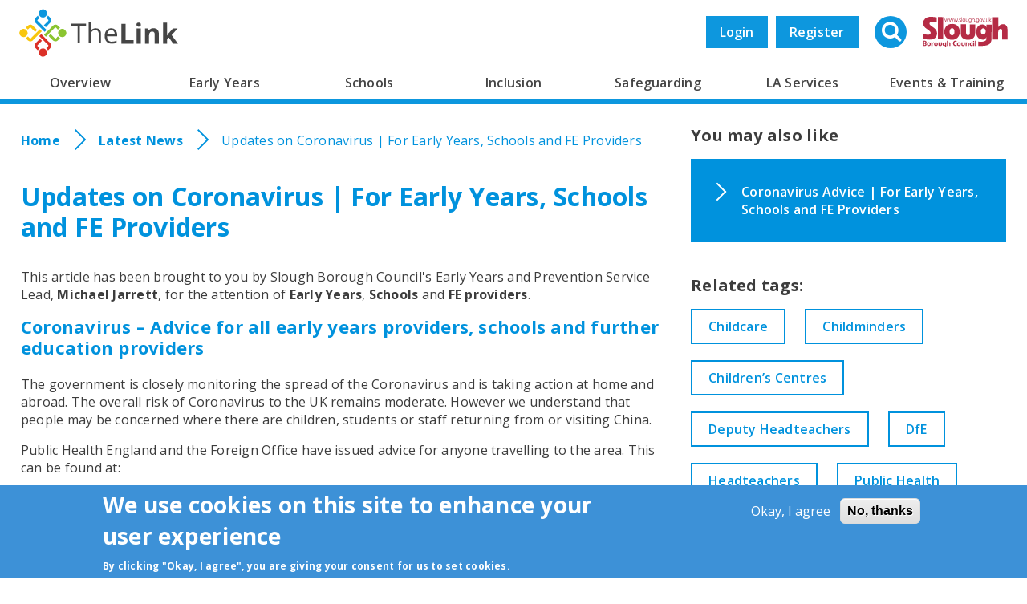

--- FILE ---
content_type: text/html; charset=UTF-8
request_url: https://thelink.slough.gov.uk/news/updates-coronavirus-early-years-schools-and-fe-providers
body_size: 14861
content:
<!DOCTYPE html>
<html lang="en" dir="ltr" prefix="content: http://purl.org/rss/1.0/modules/content/  dc: http://purl.org/dc/terms/  foaf: http://xmlns.com/foaf/0.1/  og: http://ogp.me/ns#  rdfs: http://www.w3.org/2000/01/rdf-schema#  schema: http://schema.org/  sioc: http://rdfs.org/sioc/ns#  sioct: http://rdfs.org/sioc/types#  skos: http://www.w3.org/2004/02/skos/core#  xsd: http://www.w3.org/2001/XMLSchema# ">
  <head>
    <meta charset="utf-8" />
<script>window.dataLayer = window.dataLayer || [];function gtag(){dataLayer.push(arguments)};gtag("js", new Date());gtag("set", "developer_id.dMDhkMT", true);gtag("config", "UA-112987146-1", {"groups":"default","anonymize_ip":true,"page_placeholder":"PLACEHOLDER_page_path","allow_ad_personalization_signals":false});gtag("config", " G-9KG0QMXTY", {"groups":"default","page_placeholder":"PLACEHOLDER_page_location","allow_ad_personalization_signals":false});</script>
<meta name="description" content="This article has been brought to you by Slough Borough Council&#039;s Early Years and Prevention Service Lead, Michael Jarrett, for the attention of Early Years, Schools and FE providers." />
<link rel="canonical" href="https://thelink.slough.gov.uk/news/updates-coronavirus-early-years-schools-and-fe-providers" />
<meta name="Generator" content="Drupal 10 (https://www.drupal.org)" />
<meta name="MobileOptimized" content="width" />
<meta name="HandheldFriendly" content="true" />
<meta name="viewport" content="width=device-width, initial-scale=1.0" />
<style>div#sliding-popup, div#sliding-popup .eu-cookie-withdraw-banner, .eu-cookie-withdraw-tab {background: #3D91D7} div#sliding-popup.eu-cookie-withdraw-wrapper { background: transparent; } #sliding-popup h1, #sliding-popup h2, #sliding-popup h3, #sliding-popup p, #sliding-popup label, #sliding-popup div, .eu-cookie-compliance-more-button, .eu-cookie-compliance-secondary-button, .eu-cookie-withdraw-tab { color: #ffffff;} .eu-cookie-withdraw-tab { border-color: #ffffff;}</style>
<style>:root {
--menu-color-var: #0092dd;
}</style>
<style>:root {
--menu-color-lighten-var: #33a8e4;
}</style>
<style media="all">.menu-link--main--69 .menu {background: #d56156 !important;}.menu-link--main--69 > .menu {background: #CA392B !important;border-top: #CA392B !important;}.menu-link--main--69:hover > a {background: #CA392B !important;}.menu-link--main--69 > a:hover {background: #CA392B !important;}</style>
<style media="all">.menu-link--main--4 .menu {background: #a8cd6b !important;}.menu-link--main--4 > .menu {background: #92C046 !important;border-top: #92C046 !important;}.menu-link--main--4:hover > a {background: #92C046 !important;}.menu-link--main--4 > a:hover {background: #92C046 !important;}</style>
<style media="all">.menu-link--main--44 .menu {background: #64a7df !important;}.menu-link--main--44 > .menu {background: #3D91D7 !important;border-top: #3D91D7 !important;}.menu-link--main--44:hover > a {background: #3D91D7 !important;}.menu-link--main--44 > a:hover {background: #3D91D7 !important;}</style>
<style media="all">.menu-link--main--1 .menu {background: #f3a336 !important;}.menu-link--main--1 > .menu {background: #F08B03 !important;border-top: #F08B03 !important;}.menu-link--main--1:hover > a {background: #F08B03 !important;}.menu-link--main--1 > a:hover {background: #F08B03 !important;}</style>
<style media="all">.menu-link--main--3 .menu {background: #a8cd6b !important;}.menu-link--main--3 > .menu {background: #92C046 !important;border-top: #92C046 !important;}.menu-link--main--3:hover > a {background: #92C046 !important;}.menu-link--main--3 > a:hover {background: #92C046 !important;}</style>
<style media="all">.menu-link--main--2 .menu {background: #64a7df !important;}.menu-link--main--2 > .menu {background: #3D91D7 !important;border-top: #3D91D7 !important;}.menu-link--main--2:hover > a {background: #3D91D7 !important;}.menu-link--main--2 > a:hover {background: #3D91D7 !important;}</style>
<style media="all">.menu-link--main--82 .menu {background: #f3a336 !important;}.menu-link--main--82 > .menu {background: #F08B03 !important;border-top: #F08B03 !important;}.menu-link--main--82:hover > a {background: #F08B03 !important;}.menu-link--main--82 > a:hover {background: #F08B03 !important;}</style>
<link rel="icon" href="/themes/custom/omega_bigbluedoor/favicon.png" type="image/png" />
<script src="/sites/default/files/eu_cookie_compliance/eu_cookie_compliance.script.js?t60u4g" defer></script>

    <title>Updates on Coronavirus | For Early Years, Schools and FE Providers | The Link</title>
    <link rel="stylesheet" media="all" href="/sites/default/files/css/css_gpuSmytQHJd0t4LE9qAn2-sfFgVNWvVKL7LUakCi33M.css?delta=0&amp;language=en&amp;theme=omega_bigbluedoor&amp;include=[base64]" />
<link rel="stylesheet" media="all" href="//cdnjs.cloudflare.com/ajax/libs/font-awesome/6.6.0/css/all.min.css" />
<link rel="stylesheet" media="all" href="/sites/default/files/css/css_f6j-IzVheBPIfB89E0BLw28s1vo7--p_2iR7KYipsLI.css?delta=2&amp;language=en&amp;theme=omega_bigbluedoor&amp;include=[base64]" />
<link rel="stylesheet" media="all" href="/sites/default/files/css/css_QA9-aKUeiZTvoqXoGy0NJAU_bpHk4qxFpPdUmBASasY.css?delta=3&amp;language=en&amp;theme=omega_bigbluedoor&amp;include=[base64]" />

    <script src="/core/assets/vendor/modernizr/modernizr.min.js?v=3.11.7"></script>
<script src="/sites/default/files/js/js_o5KiPOFejrdk9ML9GuIIqrYNxHuuU9snFrtgh7WK3us.js?scope=header&amp;delta=1&amp;language=en&amp;theme=omega_bigbluedoor&amp;include=[base64]"></script>

  </head>
  <body class="path-node node--type-news">
    <a href="#main-content" class="visually-hidden focusable">
      Skip to main content
    </a>
    
      <div class="dialog-off-canvas-main-canvas" data-off-canvas-main-canvas>
    <div id="page-wrapper" class="clearfix">
  <div id="page" class="clearfix header-layout with--header without--menuspreface-layout without--preface-first without--preface-second without--preface-third without--preface-fourthcore-layout with--highlightedmain-layout with--content without--sidebar-first with--sidebar-secondpostscript-layout without--postscript-first without--postscript-second without--postscript-third without--postscript-fourthfooter-layout with--footer">

    <header id="header-outer-wrapper"
            class="outer-wrapper clearfix without-secondary-menu"
            role="banner">
      <div id="header-inner-wrapper">
        <div id="header-layout"
             class="header-layout with--header without--menus inner-wrapper clearfix">
          
            <div class="region--header region region-header">
    <div id="block-omega-bigbluedoor-branding">
  
    
    
  <div id="site-branding">
          <div id="logo">
        <a href="https://thelink.slough.gov.uk/" title="Home" rel="home" class="site-logo">
          <img src="/themes/custom/omega_bigbluedoor/logo.svg" alt="Home" />
        </a>
      </div>
        
        
  </div>
</div>
<div id="block-sloughlogo" class="block block-slough-custom block-slough-logo">
  
    
      <div class="content">
      <img src="/modules/custom/slough_custom/img/slough-logo.svg" width="100" alt="" typeof="foaf:Image" />

    </div>
  </div>
<div class="views-exposed-form bef-exposed-form block block-search container-inline" data-drupal-selector="views-exposed-form-search-page-1" id="block-exposedformsearchpage-1-2">
    <a href="#" class="show-hide-search">
      <span class="search-icon">
        <i class="fa fa-search"></i>
      </span>
      <span>Search</span>
    </a>
    
        
            <form action="/search" method="get" id="views-exposed-form-search-page-1" accept-charset="UTF-8">
  <div class="form--inline clearfix">
  <div class="js-form-item form-item js-form-type-search-api-autocomplete form-type-search-api-autocomplete js-form-item-keywords form-item-keywords">
      <label for="edit-keywords">Search</label>
        <input data-drupal-selector="edit-keywords" type="text" id="edit-keywords" name="keywords" value="" size="30" maxlength="128" class="form-text" />

        </div>
<div class="js-form-item form-item js-form-type-select form-type-select js-form-item-type form-item-type">
      <label for="edit-type">Type</label>
        <select data-drupal-selector="edit-type" id="edit-type" name="type" class="form-select"><option value="All" selected="selected">- Any -</option><option value="event">Event</option><option value="external_news">External News</option><option value="news">News</option><option value="page">Basic page</option><option value="provider">Provider</option></select>
        </div>
<div class="js-form-item form-item js-form-type-select form-type-select js-form-item-field-tags form-item-field-tags">
      <label for="edit-field-tags">Related tags</label>
        <select data-drupal-selector="edit-field-tags" id="edit-field-tags" name="field_tags" class="form-select"><option value="All" selected="selected">- Any -</option><option value="314">0-25</option><option value="15">Academies</option><option value="309">ASD</option><option value="417">Assessment</option><option value="397">Asylum Seekers</option><option value="424">Black History Month</option><option value="390">British Science Week</option><option value="401">Census</option><option value="323">Childcare</option><option value="308">Childminders</option><option value="305">Children</option><option value="16">Children’s Centres</option><option value="426">Christmas</option><option value="406">Citizenship</option><option value="375">CPD</option><option value="385">Dance</option><option value="328">Deputy Headteachers</option><option value="373">DfE</option><option value="311">Disabilities</option><option value="404">Diversity</option><option value="384">Drama</option><option value="321">Early Help</option><option value="10">Early Years</option><option value="377">Education Matters</option><option value="380">Education Training</option><option value="14">Educational Psychologist</option><option value="313">EHCP</option><option value="403">Equality</option><option value="325">Family Support</option><option value="386">Film Programming</option><option value="8">Finance</option><option value="359">Free School Meals</option><option value="324">Funded Early Learning</option><option value="423">GCSE</option><option value="387">Getting creative</option><option value="388">Head of Year</option><option value="327">Headteachers</option><option value="394">History</option><option value="427">Holidays</option><option value="443">Inclusion</option><option value="393">International Women&#039;s Day</option><option value="416">Key Stage</option><option value="5">Leadership</option><option value="398">Live Performance</option><option value="322">Local Offer</option><option value="368">Local School Improvement Fund</option><option value="369">LSIF</option><option value="433">Mental Health</option><option value="435">moderators</option><option value="357">Music</option><option value="383">Musical Theatre</option><option value="356">Nurseries</option><option value="428">Panto</option><option value="399">Physical Activity</option><option value="6">Policy</option><option value="422">Post-16</option><option value="11">Primary</option><option value="407">PSHE</option><option value="329">Public Health</option><option value="396">Refugees</option><option value="434">Road Safety</option><option value="326">Safeguarding</option><option value="303">Safety</option><option value="315">SALT</option><option value="376">School Direct</option><option value="306">Schools</option><option value="436">schools moderation</option><option value="391">Science</option><option value="12">Secondary</option><option value="316">SENCO</option><option value="9">SEND</option><option value="312">SEND Reforms</option><option value="317">SENDCo</option><option value="395">Slough Youth Parliament</option><option value="13">Special</option><option value="310">Special Educational Needs</option><option value="400">Sport</option><option value="402">Statutory Returns</option><option value="425">Storytelling</option><option value="7">Strategy</option><option value="371">Teacher Training</option><option value="378">Teachers</option><option value="405">Theatre</option><option value="372">Train to Teach</option><option value="374">Trainee Teachers</option><option value="379">Trainees</option><option value="444">training</option><option value="392">Vote 100</option><option value="307">Wellbeing</option><option value="445">Wrapround</option><option value="389">Young Film Programmers</option><option value="304">Young People</option></select>
        </div>
<div class="js-form-item form-item js-form-type-select form-type-select js-form-item-sort-by form-item-sort-by">
      <label for="edit-sort-by">Sort by</label>
        <select data-drupal-selector="edit-sort-by" id="edit-sort-by" name="sort_by" class="form-select"><option value="search_api_relevance" selected="selected">Relevance</option><option value="by_title">Title</option><option value="changed">Updated</option></select>
        </div>
<div class="js-form-item form-item js-form-type-select form-type-select js-form-item-sort-order form-item-sort-order">
      <label for="edit-sort-order">Order</label>
        <select data-drupal-selector="edit-sort-order" id="edit-sort-order" name="sort_order" class="form-select"><option value="ASC" selected="selected">Asc</option><option value="DESC">Desc</option></select>
        </div>
<div data-drupal-selector="edit-actions" class="form-actions js-form-wrapper form-wrapper" id="edit-actions"><input data-drupal-selector="edit-submit-search" type="submit" id="edit-submit-search" value="Apply" class="button js-form-submit form-submit" />
</div>

</div>

</form>

    </div>
<div id="block-bbduserlinks" class="block block-slough-custom block-bbd-user-links">
  
    
      <div class="content">
      <a href="/user/login">Login</a><a href="/user/register">Register</a>
    </div>
  </div>

  </div>


          <section id="branding-outer-wrapper" class="outer-wrapper clearfix">
            <div id="branding-layout"
                 class="header-layout with--header without--menus inner-wrapper clearfix">
                            
            </div>
          </section> <!-- /.section, /#branding-->

        </div>
          <div class="region--navigation region region-navigation">
    <nav role="navigation" aria-labelledby="block-mainnavigation-menu" id="block-mainnavigation" class="block block-menu navigation menu--main">
            
  <h2 class="visually-hidden" id="block-mainnavigation-menu">Main navigation</h2>
  

      <div class="content">
    <span class="mobile-opener">Menu <i class="fa fa-bars" aria-hidden="true"></i></span>
    

  <ul data-region="navigation" class="menu menu-level-0">
                  
        <li class="menu-link--main--color menu-link--main--82 menu-item menu-item--expanded">
          <a href="/overview" data-drupal-link-system-path="node/9">Overview</a>
                                

        
  <ul class="menu menu-level-1">
                  
        <li class="menu-item menu-item--expanded">
          <a href="/schools/about-our-schools" data-drupal-link-system-path="node/59">About our Schools</a>
                                

        
  <ul class="menu menu-level-2">
                  
        <li class="menu-item">
          <a href="/schools/schools-funding" data-drupal-link-system-path="node/579">Schools Funding</a>
                                

        
  
                  </li>
                      
        <li class="menu-item menu-item--collapsed">
          <a href="/school-information-sharing" data-drupal-link-system-path="node/5154">School Information Sharing</a>
                                

        
  
                  </li>
                      
        <li class="menu-item">
          <a href="/slough-school-term-dates" data-drupal-link-system-path="node/4812">Slough School Term Dates</a>
                                

        
  
                  </li>
          </ul>



  
                  </li>
                      
        <li class="menu-item">
          <a href="/overview/thelink-website" data-drupal-link-system-path="node/869">TheLink Website</a>
                                

        
  
                  </li>
                      
        <li class="menu-item">
          <a href="/schools/school-performance-overview" data-drupal-link-system-path="node/55">School Performance Overview</a>
                                

        
  
                  </li>
                      
        <li class="menu-item">
          <a href="/overview/slough-education-partnership" data-drupal-link-system-path="node/575">The Slough Education Partnership</a>
                                

        
  
                  </li>
                      
        <li class="menu-item">
          <a href="/overview/children-learning-skills-directorate" data-drupal-link-system-path="node/574">The Children, Learning and Skills Directorate</a>
                                

        
  
                  </li>
                      
        <li class="menu-item">
          <a href="/schools/school-effectiveness/slough-school-effectiveness-strategy" data-drupal-link-system-path="node/57">Slough School Effectiveness Strategy</a>
                                

        
  
                  </li>
                      
        <li class="menu-item">
          <a href="/overview/school-effectiveness-partnership-offer" data-drupal-link-system-path="node/3068">School Effectiveness Partnership Offer</a>
                                

        
  
                  </li>
          </ul>



  
                  </li>
                      
        <li class="menu-link--main--color menu-link--main--2 menu-item menu-item--expanded">
          <a href="/early-years" data-drupal-link-system-path="node/18">Early Years</a>
                                

        
  <ul class="menu menu-level-1">
                  
        <li class="menu-item menu-item--expanded">
          <a href="/early-years/cpd" data-drupal-link-system-path="node/46">Early Years Continuous Professional Development</a>
                                

        
  <ul class="menu menu-level-2">
                  
        <li class="menu-item">
          <a href="/la-services/early-years-and-development/early-years-advisory-support" data-drupal-link-system-path="node/76">Early Years Advisory Support</a>
                                

        
  
                  </li>
                      
        <li class="menu-item menu-item--collapsed">
          <a href="/la-services/early-years-and-development/learning-and-development" data-drupal-link-system-path="node/576">Learning &amp; Development</a>
                                

        
  
                  </li>
                      
        <li class="menu-item">
          <a href="/early-years-cluster-meetings" data-drupal-link-system-path="node/5291">Cluster Meetings</a>
                                

        
  
                  </li>
                      
        <li class="menu-item">
          <a href="/news/dingleys-promise-free-online-send-inclusion-training" data-drupal-link-system-path="node/4458">Dingleys Promise | FREE online SEND &amp; Inclusion Training</a>
                                

        
  
                  </li>
                      
        <li class="menu-item">
          <a href="/news/early-years-providers-toolkits" data-drupal-link-system-path="node/5761">Early Years Providers Toolkits</a>
                                

        
  
                  </li>
                      
        <li class="menu-item">
          <a href="/lga-slough-early-years-and-childcare-review" data-drupal-link-system-path="node/5625">LGA Slough Early Years and Childcare Review</a>
                                

        
  
                  </li>
                      
        <li class="menu-item">
          <a href="/send-early-years-child-development-training-module" data-drupal-link-system-path="node/5594">SEND Early Years Child Development Training Module Available Now</a>
                                

        
  
                  </li>
          </ul>



  
                  </li>
                      
        <li class="menu-item">
          <a href="/early-years/early-years-policies-and-procedures" data-drupal-link-system-path="node/860">Early Years Policies and Procedures</a>
                                

        
  
                  </li>
                      
        <li class="menu-item menu-item--expanded">
          <a href="/early-years/early-years-foundation-stage" data-drupal-link-system-path="node/38">Early Years Foundation Stage</a>
                                

        
  <ul class="menu menu-level-2">
                  
        <li class="menu-item">
          <a href="/early-years-foundation-stage-eyfs-profile-handbook" data-drupal-link-system-path="node/5704">Early Years Foundation Stage EYFS Profile Handbook</a>
                                

        
  
                  </li>
                      
        <li class="menu-item">
          <a href="/early-years/eyfs/eyfs-forum" title="Early Years Foundation Stage Forum" data-drupal-link-system-path="node/2775">Early Years Foundation Stage Forum</a>
                                

        
  
                  </li>
                      
        <li class="menu-item">
          <a href="/early-years-foundation-stage-profile-results" data-drupal-link-system-path="node/5703">Early years foundation stage profile results</a>
                                

        
  
                  </li>
          </ul>



  
                  </li>
                      
        <li class="menu-item menu-item--expanded">
          <a href="/early-years/funded-early-education" data-drupal-link-system-path="node/42">Funded Early Education</a>
                                

        
  <ul class="menu menu-level-2">
                  
        <li class="menu-item">
          <a href="/early-years/ey-pupil-premium" data-drupal-link-system-path="node/2327">Early Years Pupil Premium</a>
                                

        
  
                  </li>
          </ul>



  
                  </li>
                      
        <li class="menu-item menu-item--expanded">
          <a href="/early-years/childrens-centres" data-drupal-link-system-path="node/37">Children’s Centres</a>
                                

        
  <ul class="menu menu-level-2">
                  
        <li class="menu-item">
          <a href="/whats-information-children-centres" data-drupal-link-system-path="node/4922">&quot;What&#039;s On&quot; Information For Children Centres</a>
                                

        
  
                  </li>
          </ul>



  
                  </li>
                      
        <li class="menu-item">
          <a href="/early-years/maintained-nursery-schools" data-drupal-link-system-path="node/2279">Maintained Nursery Schools</a>
                                

        
  
                  </li>
                      
        <li class="menu-item menu-item--expanded">
          <a href="/la-services/early-years-business-development" data-drupal-link-system-path="node/50">Early Years Business Development</a>
                                

        
  <ul class="menu menu-level-2">
                  
        <li class="menu-item">
          <a href="/la-services/early-years-and-development/childcare-sufficiency" data-drupal-link-system-path="node/52">Childcare Sufficiency</a>
                                

        
  
                  </li>
          </ul>



  
                  </li>
                      
        <li class="menu-item">
          <a href="/la-services/early-years-and-development/assessment-and-moderation" data-drupal-link-system-path="node/577">Assessment and Moderation</a>
                                

        
  
                  </li>
                      
        <li class="menu-item menu-item--collapsed">
          <a href="/la-services/early-years-and-development/early-years-inclusion" data-drupal-link-system-path="node/578">Early Years Inclusion</a>
                                

        
  
                  </li>
                      
        <li class="menu-item">
          <a href="/la-services/early-years-and-development/fis" data-drupal-link-system-path="node/108">Family Information Service (FIS)</a>
                                

        
  
                  </li>
                      
        <li class="menu-item">
          <a href="/early-years/ey-marketing-materials-promotions" data-drupal-link-system-path="node/3743">Early Years Marketing Materials &amp; Promotions</a>
                                

        
  
                  </li>
                      
        <li class="menu-item menu-item--collapsed">
          <a href="/resources-0" data-drupal-link-system-path="node/5409">Resources</a>
                                

        
  
                  </li>
          </ul>



  
                  </li>
                      
        <li class="menu-link--main--color menu-link--main--3 menu-item menu-item--expanded">
          <a href="/schools" data-drupal-link-system-path="node/19">Schools</a>
                                

        
  <ul class="menu menu-level-1">
                  
        <li class="menu-item menu-item--expanded">
          <a href="/schools/school-to-school-support" data-drupal-link-system-path="node/61">School to School Support</a>
                                

        
  <ul class="menu menu-level-2">
                  
        <li class="menu-item">
          <a href="/schools/apprenticeships" data-drupal-link-system-path="node/3026">Apprenticeships in Schools</a>
                                

        
  
                  </li>
                      
        <li class="menu-item">
          <a href="/schools/school-to-school-support/local-school-improvement-fund" data-drupal-link-system-path="node/64">Local School Improvement Fund</a>
                                

        
  
                  </li>
                      
        <li class="menu-item">
          <a href="/schools/school-to-school-support/slough-teaching-school-alliance" data-drupal-link-system-path="node/62">Teaching School Hub Berkshire</a>
                                

        
  
                  </li>
                      
        <li class="menu-item">
          <a href="/schools/school-to-school-support/nle-and-sle-in-slough" data-drupal-link-system-path="node/63">NLE and SLE in Slough</a>
                                

        
  
                  </li>
                      
        <li class="menu-item">
          <a href="/schools/the-key" data-drupal-link-system-path="node/977">The Key</a>
                                

        
  
                  </li>
                      
        <li class="menu-item">
          <a href="/schools/school-to-school-support/directory-effective-practise" data-drupal-link-system-path="node/3361">Directory of Effective Practise</a>
                                

        
  
                  </li>
                      
        <li class="menu-item">
          <a href="/news/funded-cpd-opportunity-year-5-teachers" data-drupal-link-system-path="node/5941">Funded CPD Opportunity for Year 5 Teachers</a>
                                

        
  
                  </li>
                      
        <li class="menu-item">
          <a href="/news/funded-npqs-available-november" data-drupal-link-system-path="node/6101">Funded NPQs available for this November</a>
                                

        
  
                  </li>
                      
        <li class="menu-item">
          <a href="/news/school-business-professional-apprenticeship" data-drupal-link-system-path="node/5860">School Business Professional Apprenticeship</a>
                                

        
  
                  </li>
                      
        <li class="menu-item">
          <a href="/slough-ite-partnership" data-drupal-link-system-path="node/6167">Slough ITE Partnership</a>
                                

        
  
                  </li>
                      
        <li class="menu-item">
          <a href="/news/staff-and-volunteer-behaviour-low-level-concerns" data-drupal-link-system-path="node/5933">Staff and volunteer behaviour: low-level concerns</a>
                                

        
  
                  </li>
          </ul>



  
                  </li>
                      
        <li class="menu-item menu-item--expanded">
          <a href="/schools/school-effectiveness" data-drupal-link-system-path="node/56">School Effectiveness</a>
                                

        
  <ul class="menu menu-level-2">
                  
        <li class="menu-item">
          <a href="/la-services/school-effectiveness-services/school-effectiveness" data-drupal-link-system-path="node/72">School Effectiveness</a>
                                

        
  
                  </li>
                      
        <li class="menu-item">
          <a href="/schools/school-improvement/slough-school-improvement-board" data-drupal-link-system-path="node/774">Slough School Improvement Board</a>
                                

        
  
                  </li>
          </ul>



  
                  </li>
                      
        <li class="menu-item">
          <a href="/schools/hs-service-level-agreement" data-drupal-link-system-path="node/3723">Health &amp; Safety Service Level Agreement</a>
                                

        
  
                  </li>
                      
        <li class="menu-item menu-item--collapsed">
          <a href="/la-services/school-effectiveness-services/statutory-moderation-and-assessment" data-drupal-link-system-path="node/591">Statutory Moderation and Assessment</a>
                                

        
  
                  </li>
                      
        <li class="menu-item">
          <a href="/schools/nexus" data-drupal-link-system-path="node/978">Nexus</a>
                                

        
  
                  </li>
                      
        <li class="menu-item menu-item--expanded">
          <a href="/la-services/school-services" data-drupal-link-system-path="node/71">School Services</a>
                                

        
  <ul class="menu menu-level-2">
                  
        <li class="menu-item menu-item--collapsed">
          <a href="/inclusion/fap" data-drupal-link-system-path="node/582">Fair Access Protocol</a>
                                

        
  
                  </li>
                      
        <li class="menu-item">
          <a href="/la-services/commissioned-services" data-drupal-link-system-path="node/861">Commissioned Services</a>
                                

        
  
                  </li>
                      
        <li class="menu-item">
          <a href="/la-services/access-to-education-services/admissions-service" data-drupal-link-system-path="node/67">Admissions Service</a>
                                

        
  
                  </li>
                      
        <li class="menu-item menu-item--expanded">
          <a href="/la-services/access-to-education-services/attendance-service" data-drupal-link-system-path="node/68">Attendance &amp; CME Service</a>
                                

        
  <ul class="menu menu-level-3">
                  
        <li class="menu-item">
          <a href="/attendance-7-minute-briefings" data-drupal-link-system-path="node/5068">7 Minute Briefings</a>
                                

        
  
                  </li>
                      
        <li class="menu-item">
          <a href="/attendance-forms" data-drupal-link-system-path="node/5069">Attendance | Forms</a>
                                

        
  
                  </li>
                      
        <li class="menu-item">
          <a href="/attendance-guidance-documents" data-drupal-link-system-path="node/5070">Attendance | Guidance Documents</a>
                                

        
  
                  </li>
                      
        <li class="menu-item">
          <a href="/attendance-network-meetings" data-drupal-link-system-path="node/5071">Attendance | Network Meetings</a>
                                

        
  
                  </li>
                      
        <li class="menu-item">
          <a href="/attendance-resources" data-drupal-link-system-path="node/5067">Attendance | Resources</a>
                                

        
  
                  </li>
                      
        <li class="menu-item">
          <a href="/news/pn-fine-withdrawals" data-drupal-link-system-path="node/5795">PN Fine Withdrawals</a>
                                

        
  
                  </li>
                      
        <li class="menu-item">
          <a href="/news/preventing-identifying-supporting-children-missing-education" data-drupal-link-system-path="node/4933">Preventing, Identifying &amp; Supporting Children Missing Education</a>
                                

        
  
                  </li>
          </ul>



  
                  </li>
                      
        <li class="menu-item">
          <a href="/la-services/access-to-educationservices/home-to-school-transport-service" data-drupal-link-system-path="node/70">Home to School Transport Service</a>
                                

        
  
                  </li>
                      
        <li class="menu-item menu-item--collapsed">
          <a href="/free-school-meals" data-drupal-link-system-path="node/4949">Free School Meals</a>
                                

        
  
                  </li>
                      
        <li class="menu-item">
          <a href="/safeguarding/egress-secure-email" data-drupal-link-system-path="node/3549">Secure E-mailing for Schools</a>
                                

        
  
                  </li>
          </ul>



  
                  </li>
                      
        <li class="menu-item">
          <a href="/governors" data-drupal-link-system-path="node/5305">Governors</a>
                                

        
  
                  </li>
          </ul>



  
                  </li>
                      
        <li class="menu-link--main--color menu-link--main--1 menu-item menu-item--expanded">
          <a href="/inclusion" data-drupal-link-system-path="node/17">Inclusion</a>
                                

        
  <ul class="menu menu-level-1">
                  
        <li class="menu-item menu-item--expanded">
          <a href="/inclusion/send" data-drupal-link-system-path="node/23">SEND</a>
                                

        
  <ul class="menu menu-level-2">
                  
        <li class="menu-item">
          <a href="/la-services/inclusion-services/send-team" data-drupal-link-system-path="node/78">SEND Team</a>
                                

        
  
                  </li>
                      
        <li class="menu-item">
          <a href="/inclusion/send/send-in-slough" data-drupal-link-system-path="node/27">SEND in Slough</a>
                                

        
  
                  </li>
                      
        <li class="menu-item">
          <a href="/inclusion/send/send-local-area-inspection" data-drupal-link-system-path="node/25">OFSTED/CQC SEND Local Area Inspection</a>
                                

        
  
                  </li>
                      
        <li class="menu-item">
          <a href="/inclusion/send/send-guidance-documents" data-drupal-link-system-path="node/29">SEND Guidance Documents</a>
                                

        
  
                  </li>
                      
        <li class="menu-item">
          <a href="/inclusion/send/send-funding" data-drupal-link-system-path="node/24">SEND Funding</a>
                                

        
  
                  </li>
                      
        <li class="menu-item">
          <a href="/send-panel-process" data-drupal-link-system-path="node/5296">SEND Panel Process</a>
                                

        
  
                  </li>
          </ul>



  
                  </li>
                      
        <li class="menu-item">
          <a href="/la-services/inclusion-services/iss" data-drupal-link-system-path="node/73">Integrated Support Service (ISS)</a>
                                

        
  
                  </li>
                      
        <li class="menu-item menu-item--expanded">
          <a href="/inclusion/sendco-support" data-drupal-link-system-path="node/28">SENDCo Support</a>
                                

        
  <ul class="menu menu-level-2">
                  
        <li class="menu-item">
          <a href="/inclusion/sendco-toolkit" data-drupal-link-system-path="node/1934">SENDCo Toolkit</a>
                                

        
  
                  </li>
                      
        <li class="menu-item menu-item--expanded">
          <a href="/inclusion/sendco-guidance-notes" data-drupal-link-system-path="node/1935">SENDCo Guidance Notes</a>
                                

        
  <ul class="menu menu-level-3">
                  
        <li class="menu-item">
          <a href="/send-week-resources" data-drupal-link-system-path="node/5661">SEND Week &amp; Resources</a>
                                

        
  
                  </li>
          </ul>



  
                  </li>
                      
        <li class="menu-item">
          <a href="/resources" data-drupal-link-system-path="node/5306">Resources</a>
                                

        
  
                  </li>
                      
        <li class="menu-item">
          <a href="/special-educational-needs-disabilities-newsletter" data-drupal-link-system-path="node/5645">Special Educational Needs &amp; Disabilities Newsletter</a>
                                

        
  
                  </li>
          </ul>



  
                  </li>
                      
        <li class="menu-item">
          <a href="/sensory-impairment-support" data-drupal-link-system-path="node/5297">Sensory Impairment Support</a>
                                

        
  
                  </li>
                      
        <li class="menu-item">
          <a href="/slough-send-information-advice-and-support-service-sendiass" data-drupal-link-system-path="node/5298">Slough SEND Information Advice and Support Service (SENDIASS)</a>
                                

        
  
                  </li>
                      
        <li class="menu-item">
          <a href="/special-schools-sen-resources-schools" data-drupal-link-system-path="node/5299">Special schools &amp; SEN resources in schools</a>
                                

        
  
                  </li>
                      
        <li class="menu-item menu-item--expanded">
          <a href="/safeguarding/slough-children-first" data-drupal-link-system-path="node/30">Slough Children First</a>
                                

        
  <ul class="menu menu-level-2">
                  
        <li class="menu-item">
          <a href="/la-services/inclusion-services/virtual-school" data-drupal-link-system-path="node/584">Virtual School</a>
                                

        
  
                  </li>
                      
        <li class="menu-item">
          <a href="/inclusion/children-looked-after" data-drupal-link-system-path="node/581">Children Looked After</a>
                                

        
  
                  </li>
                      
        <li class="menu-item">
          <a href="/news/fostering-awareness-campaign" data-drupal-link-system-path="node/5153">Fostering Awareness Campaign</a>
                                

        
  
                  </li>
          </ul>



  
                  </li>
          </ul>



  
                  </li>
                      
        <li class="menu-link--main--color menu-link--main--44 menu-item menu-item--expanded">
          <a href="/safeguarding" data-drupal-link-system-path="node/60">Safeguarding</a>
                                

        
  <ul class="menu menu-level-1">
                  
        <li class="menu-item menu-item--expanded">
          <a href="/safeguarding/safeguarding-in-education" data-drupal-link-system-path="node/684">Safeguarding in Education</a>
                                

        
  <ul class="menu menu-level-2">
                  
        <li class="menu-item">
          <a href="/la-services/safeguarding-services/education-safeguarding-officer" data-drupal-link-system-path="node/567">Education Safeguarding Officer</a>
                                

        
  
                  </li>
                      
        <li class="menu-item menu-item--collapsed">
          <a href="/safeguarding/safeguarding-in-education/sg-resources" data-drupal-link-system-path="node/3708">Safeguarding Resources</a>
                                

        
  
                  </li>
                      
        <li class="menu-item menu-item--collapsed">
          <a href="/safeguarding/safeguarding-in-education/guidance-documents" data-drupal-link-system-path="node/664">Guidance Documents</a>
                                

        
  
                  </li>
                      
        <li class="menu-item">
          <a href="/safeguarding/safeguarding-in-schools/key-contacts" data-drupal-link-system-path="node/663">Key Contacts</a>
                                

        
  
                  </li>
                      
        <li class="menu-item">
          <a href="/safeguarding/safeguarding-in-schools/toolkits" data-drupal-link-system-path="node/665">Toolkits</a>
                                

        
  
                  </li>
                      
        <li class="menu-item">
          <a href="/safeguarding/prevent" title="Prevent is a key strand in the government’s counter-terrorism strategy, also known as CONTEST." data-drupal-link-system-path="node/594">Prevent</a>
                                

        
  
                  </li>
          </ul>



  
                  </li>
                      
        <li class="menu-item">
          <a href="/safeguarding/safeguarding-policies-and-procedures" data-drupal-link-system-path="node/3542">Safeguarding Policies and Procedures</a>
                                

        
  
                  </li>
                      
        <li class="menu-item">
          <a href="/safeguarding/section-175-157-safeguarding-audit" data-drupal-link-system-path="node/3544">Section 175/157 Safeguarding Audit</a>
                                

        
  
                  </li>
                      
        <li class="menu-item">
          <a href="/safeguarding/safeguarding-in-education/communications-dsl-networks" data-drupal-link-system-path="node/666">Communications &amp; DSL Networks</a>
                                

        
  
                  </li>
                      
        <li class="menu-item">
          <a href="/safeguarding/continued-professional-development" data-drupal-link-system-path="node/3543">Safeguarding Continued Professional Development</a>
                                

        
  
                  </li>
                      
        <li class="menu-item">
          <a href="/safeguarding/safeguarding-partnership" data-drupal-link-system-path="node/31">Safeguarding Partnership</a>
                                

        
  
                  </li>
          </ul>



  
                  </li>
                      
        <li class="menu-link--main--color menu-link--main--4 menu-item menu-item--expanded">
          <a href="/la-services" data-drupal-link-system-path="node/20">LA Services</a>
                                

        
  <ul class="menu menu-level-1">
                  
        <li class="menu-item menu-item--expanded">
          <a href="/schools/young-peoples-service" data-drupal-link-system-path="node/33">Young Peoples Service</a>
                                

        
  <ul class="menu menu-level-2">
                  
        <li class="menu-item">
          <a href="/schools/young-peoples-service/slough-youth-awards" data-drupal-link-system-path="node/772">Slough Youth Awards</a>
                                

        
  
                  </li>
                      
        <li class="menu-item">
          <a href="/schools/young-peoples-service/uk-youth-parliament" data-drupal-link-system-path="node/1860">UK Youth Parliament</a>
                                

        
  
                  </li>
          </ul>



  
                  </li>
                      
        <li class="menu-item">
          <a href="/schools/sacre" data-drupal-link-system-path="node/3242">SACRE | Religious Education</a>
                                

        
  
                  </li>
                      
        <li class="menu-item">
          <a href="/schools/haf-programme" data-drupal-link-system-path="node/3871">Holidays Activity and Food Programme</a>
                                

        
  
                  </li>
                      
        <li class="menu-item">
          <a href="/la-services/slough-music-service" data-drupal-link-system-path="node/74">Slough Music Service</a>
                                

        
  
                  </li>
                      
        <li class="menu-item menu-item--collapsed">
          <a href="/la-services/active-slough" data-drupal-link-system-path="node/2797">Active Slough | Exercise Sessions</a>
                                

        
  
                  </li>
                      
        <li class="menu-item">
          <a href="/better-support-slough-schools" data-drupal-link-system-path="node/4891">Better By | Support For Schools</a>
                                

        
  
                  </li>
                      
        <li class="menu-item">
          <a href="/news/booktrust-online-hub-getting-children-reading" data-drupal-link-system-path="node/5120">BookTrust Online Hub | Getting Children Reading</a>
                                

        
  
                  </li>
                      
        <li class="menu-item menu-item--collapsed">
          <a href="/news/cost-living-resource-pack-help-support" data-drupal-link-system-path="node/4957">Cost Of Living Resource Pack | Help &amp; Support</a>
                                

        
  
                  </li>
                      
        <li class="menu-item">
          <a href="/nhs-frimley" data-drupal-link-system-path="node/5255">NHS Frimley</a>
                                

        
  
                  </li>
                      
        <li class="menu-item menu-item--expanded">
          <a href="/la-services/psismas" data-drupal-link-system-path="node/3406">Parenting Support in Slough | A Multi-Agency Strategy</a>
                                

        
  <ul class="menu menu-level-2">
                  
        <li class="menu-item">
          <a href="/news/families-facing-adversity" data-drupal-link-system-path="node/6265">Families facing adversity</a>
                                

        
  
                  </li>
                      
        <li class="menu-item">
          <a href="/news/parenting-support-graded-care-profile" data-drupal-link-system-path="node/5955">Parenting Support Graded Care Profile</a>
                                

        
  
                  </li>
                      
        <li class="menu-item">
          <a href="/news/parenting-support" data-drupal-link-system-path="node/5799">Parenting Support</a>
                                

        
  
                  </li>
                      
        <li class="menu-item">
          <a href="/la-services/sa-online-training-guides" data-drupal-link-system-path="node/3457">Solihull Approach | Online Parenting Guides</a>
                                

        
  
                  </li>
          </ul>



  
                  </li>
                      
        <li class="menu-item menu-item--collapsed">
          <a href="/refugee-and-asylum-seeker-resources" data-drupal-link-system-path="node/5599">Refugee and Asylum Seeker Resources</a>
                                

        
  
                  </li>
                      
        <li class="menu-item menu-item--collapsed">
          <a href="/node/5387" data-drupal-link-system-path="node/5387">Wraparound Childcare Guidance</a>
                                

        
  
                  </li>
          </ul>



  
                  </li>
                      
        <li class="menu-link--main--color menu-link--main--69 menu-item menu-item--expanded">
          <a href="/events-and-training" data-drupal-link-system-path="node/102">Events &amp; Training</a>
                                

        
  <ul class="menu menu-level-1">
                  
        <li class="menu-item">
          <a href="/events-and-training" data-drupal-link-system-path="node/102">Forthcoming Events</a>
                                

        
  
                  </li>
                      
        <li class="menu-item">
          <a href="/events-and-training/past-events" data-drupal-link-system-path="events-and-training/past-events">Past Events</a>
                                

        
  
                  </li>
          </ul>



  
                  </li>
          </ul>


  </div>
</nav>

  </div>

        <div class="l-social">
          
        </div>
      </div>

    </header> <!-- /.section, /#header-->

    
    <section id="content-outer-wrapper" class="outer-wrapper clearfix">
      <div id="main-layout"
           class="inner-wrapper clearfix l-main main-layout with--content without--sidebar-first with--sidebar-second">

        <div class="l-sidebar-wrap clearfix">

          
          <div class="l-content-wrap">

            
            <div class="l-content" role="main">
                <div class="region--highlighted region region-highlighted">
    <div data-drupal-messages-fallback class="hidden"></div>

  </div>

              <a id="main-content"></a>
                                <div class="region--content region region-content">
    <div id="block-breadcrumbs" class="block block-system block-system-breadcrumb-block">
  
    
      <div class="content">
        <nav class="breadcrumb" role="navigation" aria-labelledby="system-breadcrumb">
    <h2 id="system-breadcrumb" class="visually-hidden">Breadcrumb</h2>
    <ol>
          <li>
                  <a href="/">Home</a>
              </li>
          <li>
                  <a href="/news">Latest News</a>
              </li>
          <li>
                  Updates on Coronavirus | For Early Years, Schools and FE Providers
              </li>
        </ol>
  </nav>

    </div>
  </div>
<div id="block-pagetitle" class="block block-core block-page-title-block">
  
    
      <div class="content">
      
  <h1 class="page-title">
<span class="field field--name-title field--type-string field--label-hidden">Updates on Coronavirus | For Early Years, Schools and FE Providers</span>
</h1>


    </div>
  </div>
<div id="block-omega-bigbluedoor-content" class="block block-system block-system-main-block">
  
    
      <div class="content">
      
<article data-history-node-id="3286" about="/news/updates-coronavirus-early-years-schools-and-fe-providers" class="node node--type-news node--view-mode-full">

  
    

  <div class="node__content">
    
<div  class="left-column">
    
            <div class="clearfix text-formatted field field--name-body field--type-text-with-summary field--label-hidden field__item"><p>This article has been brought to you by Slough Borough Council's Early Years and Prevention Service Lead, <strong>Michael Jarrett</strong>, for the attention of <strong>Early Years</strong>, <strong>Schools </strong>and <strong>FE providers</strong>.</p>

<h3>Coronavirus – Advice for all early years providers, schools and further education providers</h3>

<p>The government is closely monitoring the spread of the Coronavirus and is taking action at home and abroad. The overall risk of Coronavirus to the UK remains moderate. However we understand that people may be concerned where there are children, students or staff returning from or visiting China.</p>

<p>Public Health England and the Foreign Office have issued advice for anyone travelling to the area. This can be found at:</p>

<ul>
	<li><a href="https://www.gov.uk/foreign-travel-advice/china">https://www.gov.uk/foreign-travel-advice/china</a></li>
	<li><a href="https://www.gov.uk/government/news/wuhan-novel-coronavirus-and-avian-flu-advice-for-travel-to-china">https://www.gov.uk/government/news/wuhan-novel-coronavirus-and-avian-flu-advice-for-travel-to-china</a></li>
</ul>

<p>Latest information and advice can also be found at:</p>

<ul>
	<li>&nbsp;<a href="https://www.gov.uk/coronavirus">https://www.gov.uk/coronavirus</a></li>
</ul>

<blockquote>
<p>Please share this advice with your staff and cascade as appropriate.</p>
</blockquote>

<h3>Advice for parents/guardians</h3>

<p>You should not be unduly worried about the possibility of your children catching the Coronavirus.</p>

<p>There is no reason why your children should not continue to attend their early years, school or further education setting as normal.</p>

<p>We recognise that some families or children may be planning to travel to China during the forthcoming half term period. If so, please refer to the FCO’s latest travel advice via the link above.</p>

<h3>What action you can take</h3>

<p>A UK wide campaign has been launched to provide clear advice on how to slow the spread of Coronavirus.</p>

<p>Please help to support the campaign which promotes basic hygiene practices, such as regularly washing hands and always sneezing into a tissue, to stem the spread of viruses.</p>

<p>You can do this by:</p>

<p><strong>Displaying this poster in relevant public spaces:</strong></p>

<ul>
	<li><a href="https://assets.publishing.service.gov.uk/media/5e35b25740f0b609169cb52a/coronavirus-public-info-poster-2.pdf">https://assets.publishing.service.gov.uk/media/5e35b25740f0b609169cb52a/coronavirus-public-info-poster-2.pdf</a></li>
</ul>

<p><strong>Sharing DHSC content from the following social media links: </strong></p>

<ul>
	<li><a href="https://twitter.com/DHSCgovuk/status/1223888531262726144">https://twitter.com/DHSCgovuk/status/1223888531262726144</a></li>
	<li><a href="https://www.facebook.com/DHSCgovuk/videos/194227541968649/">https://www.facebook.com/DHSCgovuk/videos/194227541968649/</a></li>
	<li><a href="https://www.linkedin.com/posts/dhsc_coronavirus-coronavirusoutbreak-coronavirusuk-activity-6629655670331318273-Djpu">https://www.linkedin.com/posts/dhsc_coronavirus-coronavirusoutbreak-coronavirusuk-activity-6629655670331318273-Djpu</a></li>
</ul>
</div>
      
  </div>
  </div>

</article>

    </div>
  </div>

  </div>

                          </div>

                            <div class="region--sidebar-second region region-sidebar-second">
    <div id="block-entityviewcontent" class="block block-ctools block-entity-viewnode">
  
    
      <div class="content">
      
<article data-history-node-id="3286" about="/news/updates-coronavirus-early-years-schools-and-fe-providers" class="node node--type-news node--view-mode-sidebar">

  
      <h2>
      <a href="/news/updates-coronavirus-early-years-schools-and-fe-providers" rel="bookmark"></a>
    </h2>
    

  <div class="node__content">
    
  <div class="field field--name-field-you-may-also field--type-entity-reference field--label-above">
    <div class="field__label">You may also like</div>
          <div class="field__items">
              <div class="field__item"><a href="/news/coronavirus-advice-early-years-schools-and-fe-providers" hreflang="en">Coronavirus Advice | For Early Years, Schools and FE Providers</a></div>
              </div>
      </div>

  <div class="field--taxonomy-terms clearfix field field--name-field-tags field--type-entity-reference field--label-above">
    <div class="field__label">Related tags:</div>
          <div class="field__items">
              <div class="field-item--taxonomy-term field__item"><a href="/taxonomy/term/323" class="taxonomy-term" hreflang="en">Childcare</a></div>
          <div class="field-item--taxonomy-term field__item"><a href="/taxonomy/term/308" class="taxonomy-term" hreflang="en">Childminders</a></div>
          <div class="field-item--taxonomy-term field__item"><a href="/taxonomy/term/16" class="taxonomy-term" hreflang="und">Children’s Centres</a></div>
          <div class="field-item--taxonomy-term field__item"><a href="/taxonomy/term/328" class="taxonomy-term" hreflang="en">Deputy Headteachers</a></div>
          <div class="field-item--taxonomy-term field__item"><a href="/taxonomy/term/373" class="taxonomy-term" hreflang="en">DfE</a></div>
          <div class="field-item--taxonomy-term field__item"><a href="/taxonomy/term/327" class="taxonomy-term" hreflang="en">Headteachers</a></div>
          <div class="field-item--taxonomy-term field__item"><a href="/taxonomy/term/329" class="taxonomy-term" hreflang="en">Public Health</a></div>
          <div class="field-item--taxonomy-term field__item"><a href="/taxonomy/term/306" class="taxonomy-term" hreflang="en">Schools</a></div>
              </div>
      </div>

  </div>

</article>

    </div>
  </div>
<div id="block-sharethis-2" class="block block-sharethis block-sharethis-block">
  
      <h2>Share this page:</h2>
    
      <div class="content">
      <div class="sharethis-wrapper">
      <span st_url="https://thelink.slough.gov.uk/news/updates-coronavirus-early-years-schools-and-fe-providers" st_title="Updates on Coronavirus | For Early Years, Schools and FE Providers" class="st_facebook_large" displayText="facebook"></span>

      <span st_url="https://thelink.slough.gov.uk/news/updates-coronavirus-early-years-schools-and-fe-providers" st_title="Updates on Coronavirus | For Early Years, Schools and FE Providers" class="st_twitter_large" displayText="twitter"></span>

      <span st_url="https://thelink.slough.gov.uk/news/updates-coronavirus-early-years-schools-and-fe-providers" st_title="Updates on Coronavirus | For Early Years, Schools and FE Providers" class="st_linkedin_large" displayText="linkedin"></span>

      <span st_url="https://thelink.slough.gov.uk/news/updates-coronavirus-early-years-schools-and-fe-providers" st_title="Updates on Coronavirus | For Early Years, Schools and FE Providers" class="st_email_large" displayText="email"></span>

      <span st_url="https://thelink.slough.gov.uk/news/updates-coronavirus-early-years-schools-and-fe-providers" st_title="Updates on Coronavirus | For Early Years, Schools and FE Providers" class="st_print_large" displayText="print"></span>

  </div>

    </div>
  </div>
<div id="block-wasthispageuseful" class="block block-bbd-was-this-page-useful block-was-this-page-useful">
  
      <h2>Was this page useful?</h2>
    
      <div class="content">
      <div class="was-useful-container item-list"><ul class="was-this-page-useful"><li><a href="/was-this-page-usful/node/3286/2" class="use-ajax was-this-page-useful-2">Yes</a></li><li><a href="/was-this-page-usful/node/3286/0" class="use-ajax was-this-page-useful-0">No</a></li></ul></div>
    </div>
  </div>
<div id="block-bbdlastupdated" class="block block-slough-custom block-bbd-bbd-last-updated">
  
      <h2>Last updated:</h2>
    
      <div class="content">
      18 April 2023
    </div>
  </div>

  </div>

                      </div>

        </div>

        
        <div class="l-region l-region--content-fullwidth-wrapper">
          
        </div>

              </div><!-- /#main -->
    </section><!-- /#main-outer-wrapper -->

          <footer id="footer-outer-wrapper" class="l-footer-wrapper outer-wrapper clearfix" role="contentinfo">
        <div id="footer-layout" role="contentinfo" class=" inner-wrapper clearfix l-footer">
          <div class="footer-holder">
              <div class="region--footer region region-footer">
    <nav role="navigation" aria-labelledby="block-footer-menu" id="block-footer" class="block block-menu navigation menu--footer">
      
  <h2 id="block-footer-menu">Useful links</h2>
  

      <div class="content">
    <span class="mobile-opener">Menu <i class="fa fa-bars" aria-hidden="true"></i></span>
    
              <ul class="menu">
                    <li class="menu-item">
        <a href="/accessibility-statement" data-drupal-link-system-path="node/4265">Accessibility</a>
              </li>
                <li class="menu-item">
        <a href="/cookies" data-drupal-link-system-path="node/171">Cookies</a>
              </li>
                <li class="menu-item">
        <a href="/privacy-policy" data-drupal-link-system-path="node/592">Privacy policy</a>
              </li>
                <li class="menu-item">
        <a href="/terms-and-conditions" data-drupal-link-system-path="node/170">Terms &amp; Conditions</a>
              </li>
                <li class="menu-item">
        <a href="/help-centre" data-drupal-link-system-path="node/2749">TheLink Help Centre</a>
              </li>
                <li class="menu-item">
        <a href="/contact" data-drupal-link-system-path="contact">Contact</a>
              </li>
        </ul>
  


  </div>
</nav>
<div id="block-contactfooter" class="block block-simple-block block-simple-blockcontact-footer">
  
      <h2>Get in touch</h2>
    
      <div class="content">
      <div>Email: <a href="mailto:thelink@slough.gov.uk">thelink@slough.gov.uk</a></div>

<div>Address:
<address>Observatory House, Slough SL1 2EJ</address>
</div>

    </div>
  </div>
<div id="block-socialmedialinks" class="block-social-media-links block block-social-media-links-block">
  
      <h2>Follow us</h2>
    
      <div class="content">
      

<ul class="social-media-links--platforms platforms inline horizontal">
      <li>
      <a class="social-media-link-icon--rss" href="/sloughcouncil"  >
        <span class='fa fa-rss fa-2x'></span>
      </a>

          </li>
      <li>
      <a class="social-media-link-icon--twitter" href="https://x.com/ThelinkSBC"  aria-label="Twitter" title="Twitter" >
        <span class='fab fa-x-twitter fa-2x'></span>
      </a>

          </li>
      <li>
      <a class="social-media-link-icon--youtube" href="https://www.youtube.com/user/sloughbc"  >
        <span class='fab fa-youtube fa-2x'></span>
      </a>

          </li>
  </ul>

    </div>
  </div>

  </div>

          </div>
        </div><!-- /#footer -->
                  <div class="footer-copyright">
            <div class="copyright-holder">
                <div class="region--copyright region region-copyright">
    <div id="block-copyright" class="block block-simple-block block-simple-blockcopyright-footer">
  
    
      <div class="content">
      <p>© 2026 The Link - Slough Borough Council. All rights reserved.</p>

    </div>
  </div>

  </div>

            </div>
          </div>
              </footer>
      </div>
</div> <!-- /#page, /#page-wrapper -->
<div class="emergency-popup-wrapper">
  
</div>

  </div>

    
    <script type="application/json" data-drupal-selector="drupal-settings-json">{"path":{"baseUrl":"\/","pathPrefix":"","currentPath":"node\/3286","currentPathIsAdmin":false,"isFront":false,"currentLanguage":"en"},"pluralDelimiter":"\u0003","suppressDeprecationErrors":true,"ajaxPageState":{"libraries":"[base64]","theme":"omega_bigbluedoor","theme_token":null},"ajaxTrustedUrl":{"\/search":true},"back_to_top":{"back_to_top_button_trigger":100,"back_to_top_speed":1200,"back_to_top_prevent_on_mobile":true,"back_to_top_prevent_in_admin":false,"back_to_top_button_type":"image","back_to_top_button_text":"Back to top"},"external":{"externalpdf":false},"google_analytics":{"account":"UA-112987146-1","trackOutbound":true,"trackMailto":true,"trackDownload":true,"trackDownloadExtensions":"7z|aac|arc|arj|asf|asx|avi|bin|csv|doc(x|m)?|dot(x|m)?|exe|flv|gif|gz|gzip|hqx|jar|jpe?g|js|mp(2|3|4|e?g)|mov(ie)?|msi|msp|pdf|phps|png|ppt(x|m)?|pot(x|m)?|pps(x|m)?|ppam|sld(x|m)?|thmx|qtm?|ra(m|r)?|sea|sit|tar|tgz|torrent|txt|wav|wma|wmv|wpd|xls(x|m|b)?|xlt(x|m)|xlam|xml|z|zip"},"data":{"extlink":{"extTarget":true,"extTargetAppendNewWindowDisplay":false,"extTargetAppendNewWindowLabel":"(opens in a new window)","extTargetNoOverride":false,"extNofollow":false,"extTitleNoOverride":false,"extNoreferrer":false,"extFollowNoOverride":false,"extClass":"ext","extLabel":"(link is external)","extImgClass":false,"extSubdomains":false,"extExclude":"","extInclude":"","extCssExclude":"","extCssInclude":"","extCssExplicit":"","extAlert":false,"extAlertText":"This link will take you to an external web site. We are not responsible for their content.","extHideIcons":false,"mailtoClass":"mailto","telClass":"","mailtoLabel":"(link sends email)","telLabel":"(link is a phone number)","extUseFontAwesome":false,"extIconPlacement":"append","extPreventOrphan":false,"extFaLinkClasses":"fa fa-external-link","extFaMailtoClasses":"fa fa-envelope-o","extAdditionalLinkClasses":"","extAdditionalMailtoClasses":"","extAdditionalTelClasses":"","extFaTelClasses":"fa fa-phone","allowedDomains":null,"extExcludeNoreferrer":""}},"eu_cookie_compliance":{"cookie_policy_version":"1.0.0","popup_enabled":true,"popup_agreed_enabled":false,"popup_hide_agreed":false,"popup_clicking_confirmation":false,"popup_scrolling_confirmation":false,"popup_html_info":"\u003Cdiv aria-labelledby=\u0022popup-text\u0022  class=\u0022eu-cookie-compliance-banner eu-cookie-compliance-banner-info eu-cookie-compliance-banner--opt-in\u0022\u003E\n  \u003Cdiv class=\u0022popup-content info eu-cookie-compliance-content\u0022\u003E\n        \u003Cdiv id=\u0022popup-text\u0022 class=\u0022eu-cookie-compliance-message\u0022 role=\u0022document\u0022\u003E\n      \u003Ch2\u003EWe use cookies on this site to enhance your user experience\u003C\/h2\u003E\u003Cp\u003EBy clicking \u0022Okay, I agree\u0022, you are giving your consent for us to set cookies.\u003C\/p\u003E\n          \u003C\/div\u003E\n\n    \n    \u003Cdiv id=\u0022popup-buttons\u0022 class=\u0022eu-cookie-compliance-buttons\u0022\u003E\n            \u003Cbutton type=\u0022button\u0022 class=\u0022agree-button eu-cookie-compliance-secondary-button\u0022\u003EOkay, I agree\u003C\/button\u003E\n              \u003Cbutton type=\u0022button\u0022 class=\u0022decline-button eu-cookie-compliance-default-button\u0022\u003ENo, thanks\u003C\/button\u003E\n          \u003C\/div\u003E\n  \u003C\/div\u003E\n\u003C\/div\u003E","use_mobile_message":false,"mobile_popup_html_info":"\u003Cdiv aria-labelledby=\u0022popup-text\u0022  class=\u0022eu-cookie-compliance-banner eu-cookie-compliance-banner-info eu-cookie-compliance-banner--opt-in\u0022\u003E\n  \u003Cdiv class=\u0022popup-content info eu-cookie-compliance-content\u0022\u003E\n        \u003Cdiv id=\u0022popup-text\u0022 class=\u0022eu-cookie-compliance-message\u0022 role=\u0022document\u0022\u003E\n      \n          \u003C\/div\u003E\n\n    \n    \u003Cdiv id=\u0022popup-buttons\u0022 class=\u0022eu-cookie-compliance-buttons\u0022\u003E\n            \u003Cbutton type=\u0022button\u0022 class=\u0022agree-button eu-cookie-compliance-secondary-button\u0022\u003EOkay, I agree\u003C\/button\u003E\n              \u003Cbutton type=\u0022button\u0022 class=\u0022decline-button eu-cookie-compliance-default-button\u0022\u003ENo, thanks\u003C\/button\u003E\n          \u003C\/div\u003E\n  \u003C\/div\u003E\n\u003C\/div\u003E","mobile_breakpoint":768,"popup_html_agreed":false,"popup_use_bare_css":false,"popup_height":"auto","popup_width":"100%","popup_delay":1,"popup_link":"https:\/\/thelink.slough.gov.uk\/privacy-policy","popup_link_new_window":true,"popup_position":false,"fixed_top_position":false,"popup_language":"en","store_consent":false,"better_support_for_screen_readers":false,"cookie_name":"","reload_page":true,"domain":"","domain_all_sites":false,"popup_eu_only":false,"popup_eu_only_js":false,"cookie_lifetime":30,"cookie_session":0,"set_cookie_session_zero_on_disagree":0,"disagree_do_not_show_popup":false,"method":"opt_in","automatic_cookies_removal":false,"allowed_cookies":"","withdraw_markup":"\u003Cbutton type=\u0022button\u0022 class=\u0022eu-cookie-withdraw-tab\u0022\u003E\u003C\/button\u003E\n\u003Cdiv aria-labelledby=\u0022popup-text\u0022 class=\u0022eu-cookie-withdraw-banner\u0022\u003E\n  \u003Cdiv class=\u0022popup-content info eu-cookie-compliance-content\u0022\u003E\n    \u003Cdiv id=\u0022popup-text\u0022 class=\u0022eu-cookie-compliance-message\u0022 role=\u0022document\u0022\u003E\n      \n    \u003C\/div\u003E\n    \u003Cdiv id=\u0022popup-buttons\u0022 class=\u0022eu-cookie-compliance-buttons\u0022\u003E\n      \u003Cbutton type=\u0022button\u0022 class=\u0022eu-cookie-withdraw-button \u0022\u003E\u003C\/button\u003E\n    \u003C\/div\u003E\n  \u003C\/div\u003E\n\u003C\/div\u003E","withdraw_enabled":false,"reload_options":null,"reload_routes_list":"","withdraw_button_on_info_popup":false,"cookie_categories":[],"cookie_categories_details":[],"enable_save_preferences_button":false,"cookie_value_disagreed":"0","cookie_value_agreed_show_thank_you":"1","cookie_value_agreed":"2","containing_element":"body","settings_tab_enabled":false,"olivero_primary_button_classes":"","olivero_secondary_button_classes":"","close_button_action":"close_banner","open_by_default":true,"modules_allow_popup":true,"hide_the_banner":false,"geoip_match":true,"unverified_scripts":["https:\/\/www.google-analytics.com\/analytics.js"]},"omega_breakpoints":[],"omega":{"activeLayout":""},"sharethis":{"publisher":"dr-dd607ba3-2ff7-c254-d49a-c2e1bea0bd50","version":"5x","doNotCopy":true,"hashAddressBar":false,"doNotHash":true},"field_group":{"html_element":{"mode":"full","context":"view","settings":{"classes":"left-column","id":"","element":"div","show_label":false,"label_element":"h3","attributes":"","effect":"none","speed":"fast"}}},"user":{"uid":0,"permissionsHash":"7f8cde6c72c486b3110bfb207176c62c199bb457c6acfaf79f7f85a1995b4fe0"}}</script>
<script src="/sites/default/files/js/js_2BJ6odgZK7Ri1rdvdbN8akysNfPR2DsyRNQMyoEXe4w.js?scope=footer&amp;delta=0&amp;language=en&amp;theme=omega_bigbluedoor&amp;include=[base64]"></script>
<script src="https://ws.sharethis.com/button/buttons.js"></script>
<script src="/sites/default/files/js/js_wsVzHrbezZR43KQNzu3Ep0Ws8MTQpJ8JnPJSPfZRj1Q.js?scope=footer&amp;delta=2&amp;language=en&amp;theme=omega_bigbluedoor&amp;include=[base64]"></script>

  </body>
</html>


--- FILE ---
content_type: text/css
request_url: https://thelink.slough.gov.uk/sites/default/files/css/css_QA9-aKUeiZTvoqXoGy0NJAU_bpHk4qxFpPdUmBASasY.css?delta=3&language=en&theme=omega_bigbluedoor&include=eJx1kYFuxCAIhl_I1EciWGnrDqURzbV7-tHLuq13t8QgfBiEn4DjDZrYWX349SGNUlwIEe6o0JaksOJM0JWmzv6_xKBtZ1IXqDWqQNsqShGmxBaqn6lQRXYjo-pu_ymdfiZVq6NnXCRaTiqZVzNy-iRHHUaRWyK78soJy0j-HYRIE3ZujrbGqdx8rH1FHr5DNzHO_jDDEQJ-4OYk04z-YSFULDGV-QkSxrH2HPTCJ-vvSpaWGYgpU2nXTMZUwHB_wufwf-Eha72ihuEZbFIk72Dynk1ASHPgTlGk-pGT7fTjXeqFOF2w0rFS_-M5lTEhW4cxIRxqqZ-kNLyTWoHh0FyKzfnu4Ssa2mKqON21UX7s_wsqqfuP
body_size: 29823
content:
@import url('https://fonts.googleapis.com/css?family=Open+Sans:300,300i,400,400i,600,600i,700,700i');
/* @license MIT https://github.com/necolas/normalize.css/blob/3.0.3/LICENSE.md */
html{font-family:sans-serif;-ms-text-size-adjust:100%;-webkit-text-size-adjust:100%;}body{margin:0;}article,aside,details,figcaption,figure,footer,header,hgroup,main,menu,nav,section,summary{display:block;}audio,canvas,progress,video{display:inline-block;vertical-align:baseline;}audio:not([controls]){display:none;height:0;}[hidden],template{display:none;}a{background-color:transparent;}a:active,a:hover{outline:0;}abbr[title]{border-bottom:1px dotted;}b,strong{font-weight:bold;}dfn{font-style:italic;}h1{font-size:2em;margin:0.67em 0;}mark{background:#ff0;color:#000;}small{font-size:80%;}sub,sup{font-size:75%;line-height:0;position:relative;vertical-align:baseline;}sup{top:-0.5em;}sub{bottom:-0.25em;}img{border:0;}svg:not(:root){overflow:hidden;}figure{margin:1em 40px;}hr{box-sizing:content-box;height:0;}pre{overflow:auto;}code,kbd,pre,samp{font-family:monospace,monospace;font-size:1em;}button,input,optgroup,select,textarea{color:inherit;font:inherit;margin:0;}button{overflow:visible;}button,select{text-transform:none;}button,html input[type="button"],input[type="reset"],input[type="submit"]{-webkit-appearance:button;cursor:pointer;}button[disabled],html input[disabled]{cursor:default;}button::-moz-focus-inner,input::-moz-focus-inner{border:0;padding:0;}input{line-height:normal;}input[type="checkbox"],input[type="radio"]{box-sizing:border-box;padding:0;}input[type="number"]::-webkit-inner-spin-button,input[type="number"]::-webkit-outer-spin-button{height:auto;}input[type="search"]{-webkit-appearance:textfield;box-sizing:content-box;}input[type="search"]::-webkit-search-cancel-button,input[type="search"]::-webkit-search-decoration{-webkit-appearance:none;}fieldset{border:1px solid #c0c0c0;margin:0 2px;padding:0.35em 0.625em 0.75em;}legend{border:0;padding:0;}textarea{overflow:auto;}optgroup{font-weight:bold;}table{border-collapse:collapse;border-spacing:0;}td,th{padding:0;}
@media (min--moz-device-pixel-ratio:0){summary{display:list-item;}}
/* @license GPL-2.0-or-later https://www.drupal.org/licensing/faq */
.action-links{margin:1em 0;padding:0;list-style:none;}[dir="rtl"] .action-links{margin-right:0;}.action-links li{display:inline-block;margin:0 0.3em;}.action-links li:first-child{margin-left:0;}[dir="rtl"] .action-links li:first-child{margin-right:0;margin-left:0.3em;}.button-action{display:inline-block;padding:0.2em 0.5em 0.3em;text-decoration:none;line-height:160%;}.button-action:before{margin-left:-0.1em;padding-right:0.2em;content:"+";font-weight:900;}[dir="rtl"] .button-action:before{margin-right:-0.1em;margin-left:0;padding-right:0;padding-left:0.2em;}
.breadcrumb{padding-bottom:0.5em;}.breadcrumb ol{margin:0;padding:0;}[dir="rtl"] .breadcrumb ol{margin-right:0;}.breadcrumb li{display:inline;margin:0;padding:0;list-style-type:none;}.breadcrumb li:before{content:" \BB ";}.breadcrumb li:first-child:before{content:none;}
.button,.image-button{margin-right:1em;margin-left:1em;}.button:first-child,.image-button:first-child{margin-right:0;margin-left:0;}
.collapse-processed > summary{padding-right:0.5em;padding-left:0.5em;}.collapse-processed > summary:before{float:left;width:1em;height:1em;content:"";background:url(/themes/contrib/classy/images/misc/menu-expanded.png) 0 100% no-repeat;}[dir="rtl"] .collapse-processed > summary:before{float:right;background-position:100% 100%;}.collapse-processed:not([open]) > summary:before{-ms-transform:rotate(-90deg);-webkit-transform:rotate(-90deg);transform:rotate(-90deg);background-position:25% 35%;}[dir="rtl"] .collapse-processed:not([open]) > summary:before{-ms-transform:rotate(90deg);-webkit-transform:rotate(90deg);transform:rotate(90deg);background-position:75% 35%;}
.container-inline label:after,.container-inline .label:after{content:":";}.form-type-radios .container-inline label:after,.form-type-checkboxes .container-inline label:after{content:"";}.form-type-radios .container-inline .form-type-radio,.form-type-checkboxes .container-inline .form-type-checkbox{margin:0 1em;}.container-inline .form-actions,.container-inline.form-actions{margin-top:0;margin-bottom:0;}
details{margin-top:1em;margin-bottom:1em;border:1px solid #ccc;}details > .details-wrapper{padding:0.5em 1.5em;}summary{padding:0.2em 0.5em;cursor:pointer;}
.exposed-filters .filters{float:left;margin-right:1em;}[dir="rtl"] .exposed-filters .filters{float:right;margin-right:0;margin-left:1em;}.exposed-filters .form-item{margin:0 0 0.1em 0;padding:0;}.exposed-filters .form-item label{float:left;width:10em;font-weight:normal;}[dir="rtl"] .exposed-filters .form-item label{float:right;}.exposed-filters .form-select{width:14em;}.exposed-filters .current-filters{margin-bottom:1em;}.exposed-filters .current-filters .placeholder{font-weight:bold;font-style:normal;}.exposed-filters .additional-filters{float:left;margin-right:1em;}[dir="rtl"] .exposed-filters .additional-filters{float:right;margin-right:0;margin-left:1em;}
.field__label{font-weight:bold;}.field--label-inline .field__label,.field--label-inline .field__items{float:left;}.field--label-inline .field__label,.field--label-inline > .field__item,.field--label-inline .field__items{padding-right:0.5em;}[dir="rtl"] .field--label-inline .field__label,[dir="rtl"] .field--label-inline .field__items{padding-right:0;padding-left:0.5em;}.field--label-inline .field__label::after{content:":";}
form .field-multiple-table{margin:0;}form .field-multiple-table .field-multiple-drag{width:30px;padding-right:0;}[dir="rtl"] form .field-multiple-table .field-multiple-drag{padding-left:0;}form .field-multiple-table .field-multiple-drag .tabledrag-handle{padding-right:0.5em;}[dir="rtl"] form .field-multiple-table .field-multiple-drag .tabledrag-handle{padding-right:0;padding-left:0.5em;}form .field-add-more-submit{margin:0.5em 0 0;}.form-item,.form-actions{margin-top:1em;margin-bottom:1em;}tr.odd .form-item,tr.even .form-item{margin-top:0;margin-bottom:0;}.form-composite > .fieldset-wrapper > .description,.form-item .description{font-size:0.85em;}label.option{display:inline;font-weight:normal;}.form-composite > legend,.label{display:inline;margin:0;padding:0;font-size:inherit;font-weight:bold;}.form-checkboxes .form-item,.form-radios .form-item{margin-top:0.4em;margin-bottom:0.4em;}.form-type-radio .description,.form-type-checkbox .description{margin-left:2.4em;}[dir="rtl"] .form-type-radio .description,[dir="rtl"] .form-type-checkbox .description{margin-right:2.4em;margin-left:0;}.marker{color:#e00;}.form-required:after{display:inline-block;width:6px;height:6px;margin:0 0.3em;content:"";vertical-align:super;background-image:url(/themes/contrib/classy/images/icons/ee0000/required.svg);background-repeat:no-repeat;background-size:6px 6px;}abbr.tabledrag-changed,abbr.ajax-changed{border-bottom:none;}.form-item input.error,.form-item textarea.error,.form-item select.error{border:2px solid red;}.form-item--error-message:before{display:inline-block;width:14px;height:14px;content:"";vertical-align:sub;background:url(/themes/contrib/classy/images/icons/e32700/error.svg) no-repeat;background-size:contain;}
.icon-help{padding:1px 0 1px 20px;background:url(/themes/contrib/classy/images/misc/help.png) 0 50% no-repeat;}[dir="rtl"] .icon-help{padding:1px 20px 1px 0;background-position:100% 50%;}.feed-icon{display:block;overflow:hidden;width:16px;height:16px;text-indent:-9999px;background:url(/themes/contrib/classy/images/misc/feed.svg) no-repeat;}
.form--inline .form-item{float:left;margin-right:0.5em;}[dir="rtl"] .form--inline .form-item{float:right;margin-right:0;margin-left:0.5em;}[dir="rtl"] .views-filterable-options-controls .form-item{margin-right:2%;}.form--inline .form-item-separator{margin-top:2.3em;margin-right:1em;margin-left:0.5em;}[dir="rtl"] .form--inline .form-item-separator{margin-right:0.5em;margin-left:1em;}.form--inline .form-actions{clear:left;}[dir="rtl"] .form--inline .form-actions{clear:right;}
.item-list .title{font-weight:bold;}.item-list ul{margin:0 0 0.75em 0;padding:0;}.item-list li{margin:0 0 0.25em 1.5em;padding:0;}[dir="rtl"] .item-list li{margin:0 1.5em 0.25em 0;}.item-list--comma-list{display:inline;}.item-list--comma-list .item-list__comma-list,.item-list__comma-list li,[dir="rtl"] .item-list--comma-list .item-list__comma-list,[dir="rtl"] .item-list__comma-list li{margin:0;}
button.link{margin:0;padding:0;cursor:pointer;border:0;background:transparent;font-size:1em;}label button.link{font-weight:bold;}
ul.inline,ul.links.inline{display:inline;padding-left:0;}[dir="rtl"] ul.inline,[dir="rtl"] ul.links.inline{padding-right:0;padding-left:15px;}ul.inline li{display:inline;padding:0 0.5em;list-style-type:none;}ul.links a.is-active{color:#000;}
ul.menu{margin-left:1em;padding:0;list-style:none outside;text-align:left;}[dir="rtl"] ul.menu{margin-right:1em;margin-left:0;text-align:right;}.menu-item--expanded{list-style-type:circle;list-style-image:url(/themes/contrib/classy/images/misc/menu-expanded.png);}.menu-item--collapsed{list-style-type:disc;list-style-image:url(/themes/contrib/classy/images/misc/menu-collapsed.png);}[dir="rtl"] .menu-item--collapsed{list-style-image:url(/themes/contrib/classy/images/misc/menu-collapsed-rtl.png);}.menu-item{margin:0;padding-top:0.2em;}ul.menu a.is-active{color:#000;}
.more-link{display:block;text-align:right;}[dir="rtl"] .more-link{text-align:left;}
.pager__items{clear:both;text-align:center;}.pager__item{display:inline;padding:0.5em;}.pager__item.is-active{font-weight:bold;}
tr.drag{background-color:#fffff0;}tr.drag-previous{background-color:#ffd;}body div.tabledrag-changed-warning{margin-bottom:0.5em;}
tr.selected td{background:#ffc;}td.checkbox,th.checkbox{text-align:center;}[dir="rtl"] td.checkbox,[dir="rtl"] th.checkbox{text-align:center;}
th.is-active img{display:inline;}td.is-active{background-color:#ddd;}
div.tabs{margin:1em 0;}ul.tabs{margin:0 0 0.5em;padding:0;list-style:none;}.tabs > li{display:inline-block;margin-right:0.3em;}[dir="rtl"] .tabs > li{margin-right:0;margin-left:0.3em;}.tabs a{display:block;padding:0.2em 1em;text-decoration:none;}.tabs a.is-active{background-color:#eee;}.tabs a:focus,.tabs a:hover{background-color:#f5f5f5;}
.form-textarea-wrapper textarea{display:block;box-sizing:border-box;width:100%;margin:0;}
.ui-dialog--narrow{max-width:500px;}@media screen and (max-width:600px){.ui-dialog--narrow{min-width:95%;max-width:95%;}}
.messages{padding:15px 20px 15px 35px;word-wrap:break-word;border:1px solid;border-width:1px 1px 1px 0;border-radius:2px;background:no-repeat 10px 17px;overflow-wrap:break-word;}[dir="rtl"] .messages{padding-right:35px;padding-left:20px;text-align:right;border-width:1px 0 1px 1px;background-position:right 10px top 17px;}.messages + .messages{margin-top:1.538em;}.messages__list{margin:0;padding:0;list-style:none;}.messages__item + .messages__item{margin-top:0.769em;}.messages--status{color:#325e1c;border-color:#c9e1bd #c9e1bd #c9e1bd transparent;background-color:#f3faef;background-image:url(/themes/contrib/classy/images/icons/73b355/check.svg);box-shadow:-8px 0 0 #77b259;}[dir="rtl"] .messages--status{margin-left:0;border-color:#c9e1bd transparent #c9e1bd #c9e1bd;box-shadow:8px 0 0 #77b259;}.messages--warning{color:#734c00;border-color:#f4daa6 #f4daa6 #f4daa6 transparent;background-color:#fdf8ed;background-image:url(/themes/contrib/classy/images/icons/e29700/warning.svg);box-shadow:-8px 0 0 #e09600;}[dir="rtl"] .messages--warning{border-color:#f4daa6 transparent #f4daa6 #f4daa6;box-shadow:8px 0 0 #e09600;}.messages--error{color:#a51b00;border-color:#f9c9bf #f9c9bf #f9c9bf transparent;background-color:#fcf4f2;background-image:url(/themes/contrib/classy/images/icons/e32700/error.svg);box-shadow:-8px 0 0 #e62600;}[dir="rtl"] .messages--error{border-color:#f9c9bf transparent #f9c9bf #f9c9bf;box-shadow:8px 0 0 #e62600;}.messages--error p.error{color:#a51b00;}
.node--unpublished{background-color:#fff4f4;}
.progress__track{border-color:#b3b3b3;border-radius:10em;background-color:#f2f1eb;background-image:-webkit-linear-gradient(#e7e7df,#f0f0f0);background-image:linear-gradient(#e7e7df,#f0f0f0);box-shadow:inset 0 1px 3px hsla(0,0%,0%,0.16);}.progress__bar{height:16px;margin-top:-1px;margin-left:-1px;padding:0 1px;-webkit-transition:width 0.5s ease-out;transition:width 0.5s ease-out;-webkit-animation:animate-stripes 3s linear infinite;-moz-animation:animate-stripes 3s linear infinite;border:1px #07629a solid;border-radius:10em;background:#057ec9;background-image:-webkit-linear-gradient(top,rgba(0,0,0,0),rgba(0,0,0,0.15)),-webkit-linear-gradient(left top,#0094f0 0%,#0094f0 25%,#007ecc 25%,#007ecc 50%,#0094f0 50%,#0094f0 75%,#0094f0 100%);background-image:linear-gradient(to bottom,rgba(0,0,0,0),rgba(0,0,0,0.15)),linear-gradient(to right bottom,#0094f0 0%,#0094f0 25%,#007ecc 25%,#007ecc 50%,#0094f0 50%,#0094f0 75%,#0094f0 100%);background-size:40px 40px;}[dir="rtl"] .progress__bar{margin-right:-1px;margin-left:0;-webkit-animation-direction:reverse;-moz-animation-direction:reverse;animation-direction:reverse;}@media screen and (prefers-reduced-motion:reduce){.progress__bar{-webkit-transition:none;transition:none;-webkit-animation:none;-moz-animation:none;}}@-webkit-keyframes animate-stripes{0%{background-position:0 0,0 0;}100%{background-position:0 0,-80px 0;}}@-ms-keyframes animate-stripes{0%{background-position:0 0,0 0;}100%{background-position:0 0,-80px 0;}}@keyframes animate-stripes{0%{background-position:0 0,0 0;}100%{background-position:0 0,-80px 0;}}
.ui-dialog{position:absolute;z-index:1260;overflow:visible;padding:0;color:#000;border:solid 1px #ccc;background:#fff;}@media all and (max-width:48em){.ui-dialog{width:92% !important;}}.ui-dialog .ui-dialog-titlebar{border-width:0 0 1px 0;border-style:solid;border-color:#ccc;border-radius:0;background:#f3f4ee;font-weight:bold;}.ui-dialog .ui-dialog-titlebar-close{border:0;background:none;}.ui-dialog .ui-dialog-buttonpane{margin-top:0;padding:0.3em 1em;border-width:1px 0 0 0;border-color:#ccc;background:#f3f4ee;}.ui-dialog .ui-dialog-buttonpane .ui-dialog-buttonset{margin:0;padding:0;}.ui-dialog .ui-dialog-buttonpane .ui-button-text-only .ui-button-text{padding:0;}.ui-dialog .ui-dialog-content .form-actions{margin:0;padding:0;}.ui-dialog .ajax-progress-throbber{position:fixed;z-index:1000;top:48.5%;left:49%;width:24px;height:24px;padding:4px;opacity:0.9;border-radius:7px;background-color:#232323;background-image:url(/themes/contrib/classy/images/misc/loading-small.gif);background-repeat:no-repeat;background-position:center center;}.ui-dialog .ajax-progress-throbber .throbber,.ui-dialog .ajax-progress-throbber .message{display:none;}
.theme-demo-block{padding:20px;font-size:80%;background:#EEE;border:1px solid #C9E1BD;border-left:8px solid #77B259;border-right:8px solid #77B259;color:#325E1C;-webkit-border-radius:2px;-moz-border-radius:2px;margin-top:20px;border-radius:2px;opacity:0.5;-moz-transition:opacity .25s ease-in-out;-webkit-transition:opacity .25s ease-in-out;transition:opacity .25s ease-in-out;cursor:pointer;}.theme-demo-block.active-region{border:1px solid #C9E1BD;border-left:8px solid #77B259;border-right:8px solid #77B259;}.theme-demo-block.inactive-region{border:1px solid #F4DAA6;border-left:8px solid #E09600;border-right:8px solid #E09600;color:#734C00;}.theme-demo-block:hover{opacity:1;}.theme-demo-block h3{font-size:12px;font-weight:normal;font-variant:small-caps;margin:0;}.theme-demo-block .demo-block-content p{margin:0;}.theme-demo-block ~ .block-region.demo-block{display:none;}#omega-screen--indicator,#omega-screen--indicator *,#omega-screen--indicator *:before,#omega-screen--indicator *:after{-moz-box-sizing:border-box;-webkit-box-sizing:border-box;box-sizing:border-box;}#omega-screen--indicator{background-color:rgba(0,0,0,0.85);zoom:1 !important;position:fixed;font-family:"Helvetica Neue",Arial,Helvetica;bottom:0;right:0;left:0;z-index:999;padding:8px;color:#FFF;padding-left:70px;height:70px;font-size:11px;}#omega-screen--indicator .indicator-data{position:relative;padding-left:10px;}#omega-screen--indicator .ologo{position:absolute;top:0;left:0;bottom:0;width:70px;}#omega-screen--indicator .ologo a{display:block;}#omega-screen--indicator .ologo img{max-height:100%;max-width:100%;width:auto;}#omega-screen--indicator h5{font-family:"Helvetica Neue",Arial,Helvetica;margin:0;margin-right:1em;font-size:11px;display:inline-block;min-width:80px;}#omega-screen--indicator .data{font-weight:bold;}@media all and (min-width:1024px){#omega-screen--indicator{left:auto;min-width:350px;word-wrap:none;}}
#site-branding{position:relative;margin-top:20px;}#site-branding .site-name-slogan{padding-top:0;}#site-branding #logo{float:left;max-width:90px;height:auto;margin-right:25px;transition:all 0.25s ease-in-out;-moz-transition:all 0.25s ease-in-out;-webkit-transition:all 0.25s ease-in-out;}#site-branding #logo a{display:block;}#site-branding #logo img{display:block;}#site-branding .site-name{font-size:48px;font-weight:bold;letter-spacing:-0.075em;font-family:"Helvetica Neue",Arial,Helvetica;color:#047aab;}#site-branding .site-name a{transition:all 0.25s ease-in-out;-moz-transition:all 0.25s ease-in-out;-webkit-transition:all 0.25s ease-in-out;text-decoration:none;color:#047aab;}#site-branding .site-name a:hover{color:rgba(4,122,171,0.85);}#site-branding .site-slogan{color:#777;font-variant:small-caps;}

.form-type-textfield label,.field--type-entity-reference label,.form-type-textarea label{display:block;font-weight:bold;font-size:1.2em;margin-bottom:0.25em;}.form-type-textfield input,.field--type-entity-reference input,.form-type-textarea input{width:100%;max-width:100%;padding:0.35em 0.5em;font-size:1.2em;font-weight:normal;border:2px solid #FAFAFA;-webkit-border-radius:3px;-moz-border-radius:3px;border-radius:3px;-webkit-box-shadow:2px 2px 5px 0px rgba(0,0,0,0.5);-moz-box-shadow:2px 2px 5px 0px rgba(0,0,0,0.5);box-shadow:2px 2px 5px 0px rgba(0,0,0,0.5);}.form-type-textfield input:focus,.field--type-entity-reference input:focus,.form-type-textarea input:focus{border:2px solid #047AAB;}.form-type-textfield textarea,.field--type-entity-reference textarea,.form-type-textarea textarea{width:100%;max-width:100%;padding:0.35em 0.25em;font-size:1.2em;font-weight:normal;border:2px solid #FAFAFA;-webkit-border-radius:3px;-moz-border-radius:3px;border-radius:3px;-webkit-box-shadow:2px 2px 5px 0px rgba(0,0,0,0.5);-moz-box-shadow:2px 2px 5px 0px rgba(0,0,0,0.5);box-shadow:2px 2px 5px 0px rgba(0,0,0,0.5);}.form-type-textfield textarea:focus,.field--type-entity-reference textarea:focus,.form-type-textarea textarea:focus{border:2px solid #047AAB;}.form-type-textfield .description,.field--type-entity-reference .description,.form-type-textarea .description{margin-top:0.5em;color:#8d8d8d;}.field--type-created h4.label{display:block;margin-bottom:0.25em;}.field--type-created .form-type-date input{padding:0.35em 0.25em;font-size:1.2em;font-weight:normal;border:2px solid #FAFAFA;-webkit-border-radius:3px;-moz-border-radius:3px;border-radius:3px;-webkit-box-shadow:2px 2px 5px 0px rgba(0,0,0,0.5);-moz-box-shadow:2px 2px 5px 0px rgba(0,0,0,0.5);box-shadow:2px 2px 5px 0px rgba(0,0,0,0.5);}.field--type-created .form-type-date input:focus{border:2px solid #047AAB;}.field--type-created .description{margin-top:0.5em;color:#8d8d8d;}.vertical-tabs .vertical-tabs__menu-item-summary{font-size:0.75em;}a.button,input.button{text-decoration:none;margin:0 1em 0 0;padding:0.25em 0.5em;background:none;border:none;background:#FAFAFA;border:2px solid #1A1A1A;font-size:1em;color:#5A5A5A;-webkit-border-radius:3px;-moz-border-radius:3px;border-radius:3px;-webkit-box-shadow:2px 2px 5px 0px rgba(0,0,0,0.5);-moz-box-shadow:2px 2px 5px 0px rgba(0,0,0,0.5);box-shadow:2px 2px 5px 0px rgba(0,0,0,0.5);}a.button:hover,a.button:focus,input.button:hover,input.button:focus{background:#e1e1e1;}
*,*:before,*:after{-moz-box-sizing:border-box;-webkit-box-sizing:border-box;box-sizing:border-box;}body{font-family:"Helvetica Neue",Arial,Helvetica;font-size:100%;max-width:100%;-webkit-text-size-adjust:none;}body.toolbar-tray-open.toolbar-vertical.toolbar-fixed{margin-left:0;padding-left:15rem;}a{text-decoration:none;color:#047aab;transition:opacity 0.25s ease-in-out;-moz-transition:opacity 0.25s ease-in-out;-webkit-transition:opacity 0.25s ease-in-out;}a:hover{text-decoration:underline;color:rgba(4,122,171,0.85);}details{border:none;}img{max-width:100%;height:auto;}
nav.navigation ul{margin:0;padding:0;}nav.navigation ul li{margin:3px 5px;padding:0;list-style-type:none;list-style-image:none;display:inline-block;}nav.navigation ul li:first-child{margin-left:0;}nav.navigation ul li:last-child{margin-right:0;}@media all and (min-width:1024px){}
.messages--warning{box-shadow:none;border-left:8px solid #E09600;}.messages--status{box-shadow:none;border-left:8px solid #77B259;}.messages--error{box-shadow:none;border-left:8px solid #E62600;}

.tabs a{background-color:#FAFAFA;text-decoration:none;font-size:0.9em;color:#1E415F;}.tabs a:hover{background-color:#e1e1e1;}.tabs a.is-active{background-color:#047AAB;border:1px solid #FAFAFA;color:#FAFAFA;}
.field--taxonomy-terms{padding:5px 0px;margin:5px 0;border:1px solid #CCC;border-left-width:0;border-right-width:0;}.field--taxonomy-terms .field__label{font-size:1.1em;font-weight:normal;}.field--taxonomy-terms .field-item--taxonomy-term{display:block;float:left;}.field--taxonomy-terms .taxonomy-term{display:block;}.field--taxonomy-terms .taxonomy-term{font-size:0.75em;padding:5px 8px;text-decoration:none;margin:0.25em;background:#047AAB;border:1px solid black;color:#FAFAFA;transition:all 0.25s ease-in-out;-moz-transition:all 0.25s ease-in-out;-webkit-transition:all 0.25s ease-in-out;-webkit-border-radius:2px;-moz-border-radius:2px;border-radius:2px;}.field--taxonomy-terms .taxonomy-term:hover{background:#035679;border:1px solid black;color:#FAFAFA;}.field--taxonomy-terms .taxonomy-term:after{font-size:0;}
.slick-slider{position:relative;display:block;-moz-box-sizing:border-box;box-sizing:border-box;-webkit-user-select:none;-moz-user-select:none;-ms-user-select:none;user-select:none;-webkit-touch-callout:none;-khtml-user-select:none;-ms-touch-action:pan-y;touch-action:pan-y;-webkit-tap-highlight-color:transparent;}.slick-list{position:relative;display:block;overflow:hidden;margin:0;padding:0;}.slick-list:focus{outline:none;}.slick-list.dragging{cursor:pointer;cursor:hand;}.slick-slider .slick-track,.slick-slider .slick-list{-webkit-transform:translate3d(0,0,0);-moz-transform:translate3d(0,0,0);-ms-transform:translate3d(0,0,0);-o-transform:translate3d(0,0,0);transform:translate3d(0,0,0);}.slick-track{position:relative;top:0;left:0;display:block;}.slick-track:before,.slick-track:after{display:table;content:'';}.slick-track:after{clear:both;}.slick-loading .slick-track{visibility:hidden;}.slick-slide{display:none;float:left;height:100%;min-height:1px;}[dir='rtl'] .slick-slide{float:right;}.slick-slide img{display:block;}.slick-slide.slick-loading img{display:none;}.slick-slide.dragging img{pointer-events:none;}.slick-initialized .slick-slide{display:block;}.slick-loading .slick-slide{visibility:hidden;}.slick-vertical .slick-slide{display:block;height:auto;border:1px solid transparent;}.slick-arrow.slick-hidden{display:none;}
.breadcrumb{margin:0 0 1.5em;padding:0;}.breadcrumb li{font-size:.875em;padding-left:2em;position:relative;margin-right:.75em;}.breadcrumb li::before,.breadcrumb li::after{content:'';height:2px;width:18px;background:#0092dd;position:absolute;left:0;top:0;}.breadcrumb li:first-child{padding-left:0;}.breadcrumb li:first-child::after{display:none;}.breadcrumb li::before{-webkit-transform:rotate(45deg);-moz-transform:rotate(45deg);-o-transform:rotate(45deg);transform:rotate(45deg);top:3px;}.breadcrumb li::after{top:15px;-webkit-transform:rotate(-45deg);-moz-transform:rotate(-45deg);-o-transform:rotate(-45deg);transform:rotate(-45deg);}.breadcrumb li a{font-weight:700;}.field--name-field-breadcrumbs + .field__item{margin-bottom:1em;text-align:center;}.field--name-field-breadcrumbs + .field__item p{font-size:.875em;}@media (min-width:48.0625em){.breadcrumb{margin-bottom:2.5em;}.breadcrumb li{font-size:1em;}.field--name-field-breadcrumbs + .field__item{margin-bottom:2em;}.field--name-field-breadcrumbs + .field__item p{font-size:1em;}}#footer-layout{background:#3c3c3c;color:#fff;}#footer-layout .footer-holder{background:url(/themes/custom/omega_bigbluedoor/images/slough-link-logo-grey.svg) no-repeat left 80% top 30px;padding:30px 20px;}#footer-layout .footer-holder:after{content:"";display:table;clear:both;}#footer-layout .block{margin-bottom:20px;}#footer-layout .block h2{color:#fff;font-size:1.25em;font-weight:600;margin-bottom:.5em;}#footer-layout .block a{color:#fff;}#footer-layout .social-media-links--platforms.horizontal li{padding:0 .75em 0 0;}#footer-layout .mobile-opener{display:none;}.footer-copyright{background:#0092dd;color:#fff;font-size:0.875em;font-weight:100;padding:15px 20px;text-align:center;}.footer-copyright p{margin:0;}@media (min-width:48.0625em){#footer-layout{margin:0 -10px;}#footer-layout .block{float:left;padding:0 10px 1em;margin-bottom:0;width:50%;}}@media (min-width:61.25em){#footer-layout{margin:0;}#footer-layout .footer-holder{padding:4em 0;}#footer-layout .block{float:left;padding:0 1.5em;margin-bottom:1em;width:34%;}#footer-layout .block:last-child{width:32%;}#footer-layout .block h2{margin-bottom:1em;}}@media (min-width:78.75em){#footer-layout .footer-holder{padding-left:1.04167%;padding-right:1.04167%;}#footer-layout .block{padding:0;}}select,textarea,input{background:#fff;color:#3c3c3c;padding:5px 20px;width:100%;-webkit-border-radius:0;-moz-border-radius:0;-ms-border-radius:0;border-radius:0;}select::-webkit-input-placeholder,textarea::-webkit-input-placeholder,input::-webkit-input-placeholder{color:#aaa;}select:-moz-placeholder,textarea:-moz-placeholder,input:-moz-placeholder{color:#aaa;}select::-moz-placeholder,textarea::-moz-placeholder,input::-moz-placeholder{color:#aaa;}select:-ms-input-placeholder,textarea:-ms-input-placeholder,input:-ms-input-placeholder{color:#aaa;}select,input{height:45px;}input[type="checkbox"],input[type="radio"]{height:auto;width:auto;}input[type="file"]{padding:10px;}input.button,input.button-grey,input.button-grey-dark,.paragraph--type--carousel .text-holder input.carousel-btn{-webkit-border-radius:0;-moz-border-radius:0;-ms-border-radius:0;border-radius:0;-webkit-box-shadow:none;-moz-box-shadow:none;box-shadow:none;font-weight:600;padding:0 30px;}input,textarea,.form-type-textfield textarea,.field--type-entity-reference textarea,.form-type-textarea textarea,.form-type-textfield input,.field--type-entity-reference input,.form-type-textarea input{border:1px solid #3c3c3c;font-size:1em;padding:10px 20px;-webkit-border-radius:0;-moz-border-radius:0;-ms-border-radius:0;border-radius:0;-webkit-box-shadow:inset 0 0 0 #3c3c3c;-moz-box-shadow:inset 0 0 0 #3c3c3c;box-shadow:inset 0 0 0 #3c3c3c;}input:focus,textarea:focus,.form-type-textfield textarea:focus,.field--type-entity-reference textarea:focus,.form-type-textarea textarea:focus,.form-type-textfield input:focus,.field--type-entity-reference input:focus,.form-type-textarea input:focus{border-color:#3c3c3c;}.form-item:not(.form-type-checkbox) label,.form-type-textfield label,.field--type-entity-reference label,.form-type-textarea label,.fieldset-legend{display:block;font-weight:100;font-size:1.2em;margin-bottom:0.25em;}input.form-submit{background:#fff;border:2px solid #0092dd;color:#0092dd;padding:0 20px;margin-right:1em;}input.form-submit.button:hover,input.form-submit.button-grey:hover,input.form-submit.button-grey-dark:hover,.paragraph--type--carousel .text-holder input.form-submit.carousel-btn:hover{background:#0092dd;color:#fff;}.form-type-checkbox{min-height:45px;padding-top:10px;}.form-item,.form-actions{margin:0 0 25px;}.g-recaptcha{margin-bottom:20px;}div.selectric{background:#fff;border:2px solid #3c3c3c;min-height:45px;}div.selectric .label{font-size:inherit;line-height:41px;font-weight:bold;line-height:45px;margin:0 58px 0 20px;}div.selectric .button,div.selectric a.link-button,div.selectric #block-bbduserlinks .content a,#block-bbduserlinks .content div.selectric a,div.selectric .button-grey,div.selectric .paragraph--type--featured-image .field--name-field-button-text a,.paragraph--type--featured-image .field--name-field-button-text div.selectric a,div.selectric .paragraph--type--call-to-action .field--name-field-button-text a,.paragraph--type--call-to-action .field--name-field-button-text div.selectric a,div.selectric .paragraph--type--events-training .view-footer a,.paragraph--type--events-training .view-footer div.selectric a,div.selectric .paragraph--type--featured-text a,.paragraph--type--featured-text div.selectric a,div.selectric .button-grey-dark,div.selectric .paragraph--type--carousel .text-holder .carousel-btn,.paragraph--type--carousel .text-holder div.selectric .carousel-btn{background:#3c3c3c;border:none;min-height:45px;}div.selectric .button:after,div.selectric a.link-button:after,div.selectric #block-bbduserlinks .content a:after,#block-bbduserlinks .content div.selectric a:after,div.selectric .button-grey:after,div.selectric .paragraph--type--featured-image .field--name-field-button-text a:after,.paragraph--type--featured-image .field--name-field-button-text div.selectric a:after,div.selectric .paragraph--type--call-to-action .field--name-field-button-text a:after,.paragraph--type--call-to-action .field--name-field-button-text div.selectric a:after,div.selectric .paragraph--type--events-training .view-footer a:after,.paragraph--type--events-training .view-footer div.selectric a:after,div.selectric .paragraph--type--featured-text a:after,.paragraph--type--featured-text div.selectric a:after,div.selectric .button-grey-dark:after,div.selectric .paragraph--type--carousel .text-holder .carousel-btn:after,.paragraph--type--carousel .text-holder div.selectric .carousel-btn:after{border-width:8px;border-top-color:#fff;}div.selectric-wrapper{min-width:180px;}div.selectric-wrapper .selectric{border:2px solid #3c3c3c;}div.selectric-wrapper .selectric .button:after,div.selectric-wrapper .selectric a.link-button:after,div.selectric-wrapper .selectric #block-bbduserlinks .content a:after,#block-bbduserlinks .content div.selectric-wrapper .selectric a:after,div.selectric-wrapper .selectric .button-grey:after,div.selectric-wrapper .selectric .paragraph--type--featured-image .field--name-field-button-text a:after,.paragraph--type--featured-image .field--name-field-button-text div.selectric-wrapper .selectric a:after,div.selectric-wrapper .selectric .paragraph--type--call-to-action .field--name-field-button-text a:after,.paragraph--type--call-to-action .field--name-field-button-text div.selectric-wrapper .selectric a:after,div.selectric-wrapper .selectric .paragraph--type--events-training .view-footer a:after,.paragraph--type--events-training .view-footer div.selectric-wrapper .selectric a:after,div.selectric-wrapper .selectric .paragraph--type--featured-text a:after,.paragraph--type--featured-text div.selectric-wrapper .selectric a:after,div.selectric-wrapper .selectric .button-grey-dark:after,div.selectric-wrapper .selectric .paragraph--type--carousel .text-holder .carousel-btn:after,.paragraph--type--carousel .text-holder div.selectric-wrapper .selectric .carousel-btn:after{border-top-color:#fff;}div.selectric-items{border-color:#3c3c3c;}div.selectric-items li{padding:5px 10px;}div.selectric-items li.selected,div.selectric-items li.highlighted{background:#3c3c3c;color:#fff;}div.selectric-items li.selected:hover,div.selectric-items li.highlighted:hover{background:#aaa;color:#3c3c3c;}div.selectric-items li:hover{background:#eee;color:#3c3c3c;}html,body{background:#fff;position:relative;}body{line-height:1;font-size:10px;}.button,a.link-button,#block-bbduserlinks .content a,.button-grey,.paragraph--type--featured-image .field--name-field-button-text a,.paragraph--type--call-to-action .field--name-field-button-text a,.paragraph--type--events-training .view-footer a,.paragraph--type--featured-text a,.button-grey-dark,.paragraph--type--carousel .text-holder .carousel-btn{background-color:#0092dd;border:2px solid #0092dd;color:#fff;display:inline-block;font-size:1.125em;padding:5px 15px;-webkit-border-radius:0;-moz-border-radius:0;-ms-border-radius:0;border-radius:0;}.button:hover,a.link-button:hover,#block-bbduserlinks .content a:hover,.button-grey:hover,.paragraph--type--featured-image .field--name-field-button-text a:hover,.paragraph--type--call-to-action .field--name-field-button-text a:hover,.paragraph--type--events-training .view-footer a:hover,.paragraph--type--featured-text a:hover,.button-grey-dark:hover,.paragraph--type--carousel .text-holder .carousel-btn:hover{background:#fff;color:#0092dd;cursor:pointer;text-decoration:none;}ul{padding-left:40px;}blockquote{border-left:5px #0da4d3 solid;font-size:1.1em;font-style:italic;margin:20px 0;padding:20px;}blockquote p{margin:0;}a.link-button,#block-bbduserlinks .content a{font-size:1em;}.button-grey,.paragraph--type--featured-image .field--name-field-button-text a,.paragraph--type--call-to-action .field--name-field-button-text a,.paragraph--type--events-training .view-footer a,.paragraph--type--featured-text a{color:#505050;border-color:#3c3c3c;background:none;font-weight:600;}.button-grey:hover,.paragraph--type--featured-image .field--name-field-button-text a:hover,.paragraph--type--call-to-action .field--name-field-button-text a:hover,.paragraph--type--events-training .view-footer a:hover,.paragraph--type--featured-text a:hover{background:#505050;color:#eee;}.button-grey-dark{color:#fff;border-color:#3c3c3c;background:#3c3c3c;font-weight:600;}.button-grey-dark:hover{background:#505050;border-color:#505050;color:#fff;}.region-content{margin-top:40px;}.center-content,#footer-layout .footer-holder,#header-inner-wrapper,.paragraph--type--content-ticker,.node--type-homepage .views-element-container{margin-left:auto;margin-right:auto;max-width:78.75em;}.section-light-grey{background-color:#f0f0f0;}.section-blue{background-color:#3D91D7;}.section-green{background-color:#92C046;}.section-yellow{background-color:#F8C301;}.section-red{background-color:#da251c;}.section-dark-grey{background-color:#3c3c3c;}.font-white{color:#ffffff;}.font-white h2,.font-white a,.font-white .field--name-field-body{color:#ffffff !important;border-color:#ffffff !important;}.node--type-listing-page{margin-bottom:2em;}.action-links{margin:0;}.outer-wrapper{overflow:hidden;}.pager__items{margin:0 0 1em;padding:0;}.pager__item{display:inline-block;vertical-align:top;padding:0 .25em;margin-bottom:.5em;}.pager__item a{font-size:.875em;display:inline-block;background:#0092dd;color:#fff;padding:5px 10px;}.pager__item a:hover{color:#fff;}.pager__item.is-active{font-weight:500;}.pager__item.is-active a{background:#da251c;}.field--name-field-attachment .file,.field--name-field-restricted-documents .file{background:url(/themes/custom/omega_bigbluedoor/images/icons/icon-doc.png) no-repeat 0 3px;padding:9px 0 9px 32px;background-size:26px;}.field--name-field-color{display:none;}.sharethis-wrapper .stButton .stLarge{height:28px;width:28px;}.sharethis-wrapper .stButton .stLarge:hover{background-position:-28px;}.btn-holder .ext,#footer-outer-wrapper .ext{display:none;}.path-taxonomy h1.page-title{margin-left:15px;}#block-coloredterms .colored-term a{color:inherit;}@media (min-width:48.0625em){.pager__item{padding:0 .5em;}.pager__item a{font-size:1em;}.l-main .l-content{padding-bottom:2em;}}.toolbar-fixed #header-outer-wrapper{top:40px;}.toolbar-tray-open.toolbar-horizontal #header-outer-wrapper{top:80px;}#header-outer-wrapper{background:#fff;opacity:0.95;left:0;position:fixed;top:0;width:100%;z-index:100;overflow:visible;border-bottom:6px solid #0092dd;}#header-inner-wrapper{padding:0 10px;position:relative;}#block-omega-bigbluedoor-branding{float:left;width:50%;}.header-layout #block-sloughlogo{float:right;margin:10px 0 0 10px;width:30%;text-align:right;}#site-branding{margin:0;}#site-branding #logo{max-width:200px;padding:10px 0;margin-right:10px;}#site-branding #logo img{width:100%;}#header-layout .form-type-select,#header-layout #edit-reset{display:none;}#block-bbduserlinks{float:right;margin:0 0 10px;clear:right;}#block-bbduserlinks .content a{margin-left:10px;padding-top:7px;padding-bottom:7px;font-weight:600;}#block-bbduserlinks .content a:first-child{margin-left:0;}.block-search{float:right;margin:10px 0;}.block-search .form-item{margin:0 0 10px;}.block-search .form-item label{display:none;}.block-search .search-icon{background:#0092dd;border-radius:50%;color:white;padding:6px;min-width:36px;display:inline-block;text-align:center;}.block-search .show-hide-search{text-decoration:none;}.block-search .show-hide-search span:not(.search-icon){display:inline-block;overflow:hidden;width:0;}.block-search .fa-search{font-size:22px;}.block-search form{background:#0092dd;display:none;position:absolute;top:38px;right:0;padding:10px;width:280px;z-index:10;}.block-search form .form-text{font-size:1em;}.block-search form .form-text::-webkit-input-placeholder{font-size:1em;}.block-search form .form-text:-moz-placeholder{font-size:1em;}.block-search form .form-text::-moz-placeholder{font-size:1em;}.block-search form .form-text:-ms-input-placeholder{font-size:1em;}.block-search form .form-submit:hover{border-color:#fff;}.scroll-header #block-sloughlogo,.scroll-header #block-exposedformsearchpage-1-2,.scroll-header #block-bbduserlinks{display:none;}.scroll-header .region-navigation{width:80%;margin-top:20px;float:left;}.scroll-header #header-layout{float:left;width:20%;}@media (min-width:48.0625em){#header-inner-wrapper{padding:0 10px;}#site-branding #logo{padding:10px 0;}.header-layout .mobile-opener{display:none;}.header-layout .mobile-opener + .menu{max-height:100px;}#block-omega-bigbluedoor-branding{width:auto;}.header-layout #block-sloughlogo{margin:20px 0 0 15px;}.header-layout #block-sloughlogo img{width:108px;}#block-bbduserlinks{clear:inherit;margin:20px 10px 10px;}.block-search{float:right;margin:20px 0 0 10px;}.block-search .search-icon{padding:6px 5px 7px 7px;min-width:40px;}.block-search .fa-search{font-size:26px;}.block-search form{top:42px;padding:20px;width:400px;}.block-search form .form-item{margin:0;padding-right:110px;}.block-search form .form-text{border-color:#fff;}.block-search form .form-submit{position:absolute;right:20px;top:20px;}}@media (min-width:61.25em){#header-inner-wrapper{padding:0;}#block-bbduserlinks{float:right;clear:inherit;}}@media (max-width:48.0625em){.region-navigation .mobile-opener{border-top:6px solid #0092dd;padding:10px 20px;margin:0 -10px;display:block;font-size:1.2em;}.region-navigation .mobile-opener + .menu{overflow:hidden;max-height:0;transition:all .5s ease-in-out;}.region-navigation .mobile-opener + .menu.open-menu{max-height:100vh;}.scroll-header #header-layout{width:100%;float:none;margin:0;}.scroll-header #header-layout #site-branding #logo{max-width:140px;}.scroll-header .region-navigation{width:100%;float:none;margin-top:0;}}blockquote{border-color:var(--menu-color-var);}.page-title{color:var(--menu-color-var) !important;}#page-wrapper .breadcrumb a,#page-wrapper .breadcrumb li{color:var(--menu-color-var);}#page-wrapper .breadcrumb li:after,#page-wrapper .breadcrumb li:before{color:var(--menu-color-var);background:var(--menu-color-var);}#page-wrapper .field--name-body a{color:var(--menu-color-var);}#page-wrapper .field--taxonomy-terms .taxonomy-term{color:var(--menu-color-var);}#page-wrapper .field--taxonomy-terms .taxonomy-term:hover,#page-wrapper .field--taxonomy-terms .taxonomy-term:focus{color:#fff;background:var(--menu-color-var);}#page-wrapper #block-omega-bigbluedoor-content .field--taxonomy-terms .taxonomy-term{color:#fff;}#page-wrapper .field-item--taxonomy-term{border-color:var(--menu-color-var);}#page-wrapper .field--name-field-content-expandable a{color:var(--menu-color-var);}#page-wrapper .field--name-field-you-may-also .field__items{background:var(--menu-color-var);}#page-wrapper .block-privacy-anonymous-message{border-color:var(--menu-color-var);}#page-wrapper .block-privacy-anonymous-message .content a{color:var(--menu-color-var);}#page-wrapper .flag-bookmarks{border-color:var(--menu-color-var);}#page-wrapper .flag-bookmarks a{color:var(--menu-color-var);}#page-wrapper .flag-bookmarks .bookmark-arrow{border-left-color:var(--menu-color-var);}#page-wrapper .flag-bookmarks .bookmark-star svg{fill:var(--menu-color-var);}#page-wrapper .flag-bookmarks:hover,#page-wrapper .flag-bookmarks:focus{background:var(--menu-color-var);}#page-wrapper .flag-bookmarks:hover a,#page-wrapper .flag-bookmarks:focus a{color:#fff;}#page-wrapper .flag-bookmarks:hover .bookmark-star svg,#page-wrapper .flag-bookmarks:focus .bookmark-star svg{fill:#fff;}#page-wrapper .flag-bookmarks:hover .bookmark-arrow,#page-wrapper .flag-bookmarks:focus .bookmark-arrow{background:var(--menu-color-var);}#page-wrapper .flag-bookmarks.action-unflag{background:var(--menu-color-var);}#page-wrapper .flag-bookmarks.action-unflag a{color:#fff;}#page-wrapper .flag-bookmarks.action-unflag:hover,#page-wrapper .flag-bookmarks.action-unflag:focus{background:#fff;}#page-wrapper .flag-bookmarks.action-unflag:hover .bookmark-star svg,#page-wrapper .flag-bookmarks.action-unflag:focus .bookmark-star svg{fill:var(--menu-color-var);}#page-wrapper .flag-bookmarks.action-unflag:hover a,#page-wrapper .flag-bookmarks.action-unflag:focus a{color:var(--menu-color-var);}#page-wrapper #block-omega-bigbluedoor-content h1,#page-wrapper #block-omega-bigbluedoor-content h2,#page-wrapper #block-omega-bigbluedoor-content h3,#page-wrapper #block-omega-bigbluedoor-content h4,#page-wrapper #block-omega-bigbluedoor-content h5,#page-wrapper #block-omega-bigbluedoor-content h6{color:var(--menu-color-var);}#block-mainnavigation .menu .menu-item--active-trail > a,#block-mainnavigation .menu .menu-item--active-trail > a:hover,#block-mainnavigation .menu .menu-item--active-trail > a.is-active{background:var(--menu-color-var);}#block-mainnavigation .menu .menu-item--active-trail .menu{background:var(--menu-color-lighten-var);}#block-mainnavigation .menu .menu-item--active-trail .menu a,#block-mainnavigation .menu .menu-item--active-trail .menu a:hover{color:#fff !important;}#block-mainnavigation .menu .menu-item--active-trail > .menu{border-top:var(--menu-color-var);background:var(--menu-color-var);}#block-mainnavigation .menu .menu-link--main--color .menu a,#block-mainnavigation .menu .menu-link--main--color .menu a:hover{color:#fff !important;}#block-mainnavigation{clear:both;}#block-mainnavigation .menu a{color:#3c3c3c;display:block;padding:5px 10px;text-decoration:none;width:100%;font-weight:700;font-size:1em;}#block-mainnavigation .menu a:hover{background:#0092dd;color:#fff;}#block-mainnavigation .menu a.is-active{background:#0092dd;color:#fff;}#block-mainnavigation .menu .menu-item--active-trail a{color:#fff;}#block-mainnavigation .menu .menu a{padding:3px 10px 3px 15px;font-weight:500;font-size:.875em;}#block-mainnavigation .menu .menu a:hover{text-decoration:underline;}#block-mainnavigation .menu .menu .menu a{padding-left:20px;}#block-mainnavigation .menu-item{display:block;margin:0;}#block-mainnavigation .menu-item--expanded{position:relative;overflow:hidden;}#block-mainnavigation .menu-item--expanded > a{padding-right:30px;}#block-mainnavigation .menu-item--expanded > a::before,#block-mainnavigation .menu-item--expanded > a::after{content:'';height:2px;width:14px;background:#fff;position:absolute;right:10px;}#block-mainnavigation .menu-item--expanded > a::before{top:15px;}#block-mainnavigation .menu-item--expanded > a::after{top:15px;-webkit-transform:rotate(90deg);-moz-transform:rotate(90deg);-o-transform:rotate(90deg);transform:rotate(90deg);}#block-mainnavigation .menu-item--expanded > a.opened::after{display:none;}#block-mainnavigation .menu-item--expanded .menu-item--expanded > a::before,#block-mainnavigation .menu-item--expanded .menu-item--expanded > a::after{width:10px;}#block-mainnavigation .menu-item--expanded .menu-item--expanded > a::before{top:11px;}#block-mainnavigation .menu-item--expanded .menu-item--expanded > a:after{top:11px;}#block-mainnavigation .menu-item--expanded .menu{max-height:0;transition:all .5s ease-in-out;}#block-mainnavigation .menu-item--expanded .menu.active{max-height:300px;}#block-footer .menu li{display:block;margin:0;}@media (min-width:48.0625em){#block-mainnavigation{clear:none;}#block-mainnavigation .menu{display:flex;width:100%;}#block-mainnavigation .menu li{text-align:center;}#block-mainnavigation .menu li a{display:block;height:100%;font-weight:600;padding:10px 15px;}#block-mainnavigation .menu .menu{display:block;position:absolute;opacity:0;visibility:hidden;top:100%;left:0;width:300px;max-height:inherit;background:#eee;transition:all .5s ease-in-out;border-top:6px solid #0092dd;}#block-mainnavigation .menu .menu a{font-weight:normal;font-size:1em;padding:10px 15px;}#block-mainnavigation .menu .menu a:hover{background:none;color:#0092dd;}#block-mainnavigation .menu .menu .menu{top:0;left:300px;border-top:none;}#block-mainnavigation .menu .menu .menu a{padding-left:15px;}#block-mainnavigation .menu > .menu-item:hover{background:#0092dd;}#block-mainnavigation .menu > .menu-item:hover > a{color:#fff;}#block-mainnavigation .menu > .menu-item:hover .menu-item{background:none;}#block-mainnavigation .menu > .menu-item:hover .menu-item:hover{background:none;}#block-mainnavigation .menu > .menu-item:hover .menu-item:hover > a{color:#0092dd;}#block-mainnavigation .menu > .menu-item:hover .menu-item > a{color:#3c3c3c;}#block-mainnavigation .menu > .menu-item:hover .menu-item > a:hover{background:none;color:#0092dd;}#block-mainnavigation .menu > .menu-item:hover .menu-item > a.is-active{background:none;color:#0092dd;text-decoration:underline;}#block-mainnavigation .menu-item{border:none;width:100%;}#block-mainnavigation .menu-item .menu-item{display:block;text-align:left;}#block-mainnavigation .menu-item--expanded{position:relative;overflow:visible;}#block-mainnavigation .menu-item--expanded > a{padding-right:15px;}#block-mainnavigation .menu-item--expanded > a::before,#block-mainnavigation .menu-item--expanded > a::after{display:none;}#block-mainnavigation .menu-item--expanded:hover > .menu{opacity:1;visibility:visible;}#block-mainnavigation .menu-item--expanded .menu-item--expanded{padding-right:30px;}#block-mainnavigation .menu-item--expanded .menu-item--expanded > a::before,#block-mainnavigation .menu-item--expanded .menu-item--expanded > a::after{display:block;height:2px;width:14px;right:10px;}#block-mainnavigation .menu-item--expanded .menu-item--expanded > a:hover::before,#block-mainnavigation .menu-item--expanded .menu-item--expanded > a:hover::after{background:#fff;}#block-mainnavigation .menu-item--expanded .menu-item--expanded > a::before{top:20px;}#block-mainnavigation .menu-item--expanded .menu-item--expanded > a::after{top:20px;}#block-mainnavigation .content > .menu > .menu-item--expanded:last-child .menu,#block-mainnavigation .content > .menu > .menu-item--expanded:nth-child(5) .menu,#block-mainnavigation .content > .menu > .menu-item--expanded:nth-child(6) .menu{left:auto;right:0;}#block-mainnavigation .content > .menu > .menu-item--expanded:last-child .menu .menu,#block-mainnavigation .content > .menu > .menu-item--expanded:nth-child(5) .menu .menu,#block-mainnavigation .content > .menu > .menu-item--expanded:nth-child(6) .menu .menu{left:auto;right:300px;}}@media (min-width:61.25em){#block-mainnavigation .menu a{padding:10px 20px;}#block-mainnavigation .menu .menu a{padding:10px 20px;}}@media (max-width:48.0625em){#block-mainnavigation .menu-item--expanded .opened ~ .menu{max-height:300px;}#block-mainnavigation .menu .menu .menu .menu a{padding-left:30px;}}table{width:100%;}thead tr{background:#aaa;}tbody{font-size:1em;}td,th{border:1px solid #aaa;font-weight:500;padding:5px 10px;text-align:left;}body{color:#3c3c3c;font-family:"Open Sans",Helvetica,Arial,sans-serif;font-size:1em;font-weight:normal;letter-spacing:0.015em;line-height:1.4;}h1,h2,h3,h4,h5,h6{color:#3c3c3c;font-family:"Open Sans",Helvetica,Arial,sans-serif;font-weight:lighter;line-height:1.2;margin:0;}h1{font-size:2em;margin:0 0 .5em;}h2{font-size:2em;margin:0 0 .5em;}h3{font-size:1.5em;margin:0 0 1em;}h4{font-size:1.25em;margin:0 0 1em;}h5{font-size:1em;margin:0 0 1em;}h6{font-size:.875em;margin:0 0 1em;}p{font-size:.875em;margin:0 0 1em;}a{color:#0092dd;}a:hover{color:#0092dd;}@media (min-width:48.0625em){h1{font-size:2.5em;margin-bottom:1em;}h2{font-size:2.5em;margin-bottom:1em;}h3{font-size:2em;}h4{font-size:1.5em;}h5{font-size:1.3em;}h6{font-size:1em;}p{font-size:1em;}}#toolbar-administration{z-index:10000;}#toolbar-administration .toolbar-menu a{color:#565656;}.block-privacy-anonymous-message{border:3px solid;font-size:1.1em;font-weight:bold;margin:40px 20px;padding:30px 10px;text-align:center;}#block-contactfooter address{display:inline-block;font-style:normal;}.view-display-id-page_month .js-pager__items{padding:6px 0;float:left;margin:0 0 1em;}.view-display-id-page_month .pager__item--current{margin-top:6px;font-weight:bold;}.view-display-id-page_month .pager__item{padding:0 1em 0 0;margin-bottom:0;}.view-display-id-page_month .view-header,.view-display-id-page_month .view-content{margin-bottom:.5em;}.view-display-id-page_month .view-header h3{margin-bottom:.5em;}.view-display-id-page_month .links-wrapper{margin-bottom:1em;}.view-display-id-page_month .calendar-calendar th.days{font-size:.75em;}.view-display-id-page_month .calendar-calendar td{font-size:.75em;min-width:100px;}.view-display-id-page_month .calendar-calendar{overflow-x:auto;width:100%;}.view-display-id-page_month .calendar-calendar .full{min-width:700px;}.view-display-id-page_month .color-circle{width:16px;height:16px;border-radius:50%;display:block;}.view-display-id-page_month .calendar-calendar .inner .color-circle{margin:0 4px 4px 0;}.view-display-id-page_month .tooltip{position:relative;display:inline-block;border-bottom:1px dotted black;}.view-display-id-page_month .tooltip .tooltiptext{visibility:hidden;width:120px;background-color:#555;color:#fff;text-align:center;padding:5px 0;border-radius:6px;position:absolute;z-index:1;bottom:125%;left:50%;margin-left:-60px;opacity:0;transition:opacity 0.3s;}.view-display-id-page_month .tooltip .tooltiptext::after{content:"";position:absolute;top:100%;left:50%;margin-left:-5px;border-width:5px;border-style:solid;border-color:#555 transparent transparent transparent;}.view-display-id-page_month .tooltip:hover .tooltiptext{visibility:visible;opacity:1;}.view-display-id-page_month .colored-term{float:left;clear:left;position:relative;}.view-display-id-page_month .colored-term:hover .colored-tooltip{opacity:1;}.view-display-id-page_month .colored-term + a{display:block;overflow:hidden;}.view-display-id-page_month .colored-term .colored-tooltip{position:absolute;top:-2px;left:20px;opacity:0;font-size:.75rem;width:90px;padding:3px 5px;transition:all ease-in-out .5s;background:#fff;box-shadow:0 0 4px rgba(0,0,0,0.3);}.view-id-events_training_upcoming .full .calendar .contents{width:160px;padding-left:10px;}.calendar-calendar .month-view .full td.single-day div.monthview,.calendar-calendar .week-view .full td.single-day div.weekview,.calendar-calendar .day-view .full td.single-day div.dayview{overflow:visible;background:none;}@media (min-width:48.0625em){.view-display-id-page_month .calendar-calendar td,.view-display-id-page_month .calendar-calendar th.days{font-size:.875em;}.view-display-id-page_month .calendar-calendar div.calendar{font-size:.875em;}.view-display-id-page_month .calendar-calendar tr.single-day .no-entry,.view-display-id-page_month .calendar-calendar tr.single-day .no-entry .inner{min-height:72px;}.view-display-id-page_month .color-circle{width:20px;height:20px;}.view-display-id-page_month .colored-term .colored-tooltip{font-size:.875rem;width:120px;left:24px;}}@media (min-width:61.25em){.view-display-id-page_month .calendar-calendar td,.view-display-id-page_month .calendar-calendar th.days{font-size:1em;}}#contact-message-feedback-form input,#contact-message-feedback-form textarea{border:1px solid #3c3c3c;}.node--type-news h1,.node--type-news h2,.node--type-news h3,.node--type-news h4,.node--type-news h5,.node--type-news h6,.node--type-external-news h1,.node--type-external-news h2,.node--type-external-news h3,.node--type-external-news h4,.node--type-external-news h5,.node--type-external-news h6,.node--type-event h1,.node--type-event h2,.node--type-event h3,.node--type-event h4,.node--type-event h5,.node--type-event h6,.node--type-provider h1,.node--type-provider h2,.node--type-provider h3,.node--type-provider h4,.node--type-provider h5,.node--type-provider h6,.node--type-page h1,.node--type-page h2,.node--type-page h3,.node--type-page h4,.node--type-page h5,.node--type-page h6,.path-search h1,.path-search h2,.path-search h3,.path-search h4,.path-search h5,.path-search h6,.path-taxonomy h1,.path-taxonomy h2,.path-taxonomy h3,.path-taxonomy h4,.path-taxonomy h5,.path-taxonomy h6{font-weight:700;color:#0092dd;}.node--type-news h1,.node--type-external-news h1,.node--type-event h1,.node--type-provider h1,.node--type-page h1,.path-search h1,.path-taxonomy h1{font-size:2em;}.node--type-news h2,.node--type-external-news h2,.node--type-event h2,.node--type-provider h2,.node--type-page h2,.path-search h2,.path-taxonomy h2{font-size:1.75em;}.node--type-news h3,.node--type-external-news h3,.node--type-event h3,.node--type-provider h3,.node--type-page h3,.path-search h3,.path-taxonomy h3{font-size:1.375em;}.node--type-news h4,.node--type-external-news h4,.node--type-event h4,.node--type-provider h4,.node--type-page h4,.path-search h4,.path-taxonomy h4{font-size:1.25em;}.node--type-news h5,.node--type-external-news h5,.node--type-event h5,.node--type-provider h5,.node--type-page h5,.path-search h5,.path-taxonomy h5{font-size:1.125em;}.node--type-news h6,.node--type-external-news h6,.node--type-event h6,.node--type-provider h6,.node--type-page h6,.path-search h6,.path-taxonomy h6{font-size:1em;}.node--type-news .l-content,.node--type-external-news .l-content,.node--type-event .l-content,.node--type-provider .l-content,.node--type-page .l-content,.path-search .l-content,.path-taxonomy .l-content{padding-bottom:0;}.node--type-news .field--name-body a,.node--type-external-news .field--name-body a,.node--type-event .field--name-body a,.node--type-provider .field--name-body a,.node--type-page .field--name-body a,.path-search .field--name-body a,.path-taxonomy .field--name-body a{font-weight:600;}.node--type-news .paragraph--type--expandable-sections .field--name-field-content-expandable a,.node--type-external-news .paragraph--type--expandable-sections .field--name-field-content-expandable a,.node--type-event .paragraph--type--expandable-sections .field--name-field-content-expandable a,.node--type-provider .paragraph--type--expandable-sections .field--name-field-content-expandable a,.node--type-page .paragraph--type--expandable-sections .field--name-field-content-expandable a,.path-search .paragraph--type--expandable-sections .field--name-field-content-expandable a,.path-taxonomy .paragraph--type--expandable-sections .field--name-field-content-expandable a{font-weight:600;}.node--type-news .field--name-field-attachment,.node--type-news .field--name-field-restricted-documents,.node--type-external-news .field--name-field-attachment,.node--type-external-news .field--name-field-restricted-documents,.node--type-event .field--name-field-attachment,.node--type-event .field--name-field-restricted-documents,.node--type-provider .field--name-field-attachment,.node--type-provider .field--name-field-restricted-documents,.node--type-page .field--name-field-attachment,.node--type-page .field--name-field-restricted-documents,.path-search .field--name-field-attachment,.path-search .field--name-field-restricted-documents,.path-taxonomy .field--name-field-attachment,.path-taxonomy .field--name-field-restricted-documents{background:#f0f0f0;padding:1em;margin-bottom:2em;}.node--type-news .field--name-field-attachment .field__label,.node--type-news .field--name-field-restricted-documents .field__label,.node--type-external-news .field--name-field-attachment .field__label,.node--type-external-news .field--name-field-restricted-documents .field__label,.node--type-event .field--name-field-attachment .field__label,.node--type-event .field--name-field-restricted-documents .field__label,.node--type-provider .field--name-field-attachment .field__label,.node--type-provider .field--name-field-restricted-documents .field__label,.node--type-page .field--name-field-attachment .field__label,.node--type-page .field--name-field-restricted-documents .field__label,.path-search .field--name-field-attachment .field__label,.path-search .field--name-field-restricted-documents .field__label,.path-taxonomy .field--name-field-attachment .field__label,.path-taxonomy .field--name-field-restricted-documents .field__label{font-size:1.25em;font-weight:700;color:#0092dd;}.node--type-news .field--name-field-attachment .field__item,.node--type-news .field--name-field-restricted-documents .field__item,.node--type-external-news .field--name-field-attachment .field__item,.node--type-external-news .field--name-field-restricted-documents .field__item,.node--type-event .field--name-field-attachment .field__item,.node--type-event .field--name-field-restricted-documents .field__item,.node--type-provider .field--name-field-attachment .field__item,.node--type-provider .field--name-field-restricted-documents .field__item,.node--type-page .field--name-field-attachment .field__item,.node--type-page .field--name-field-restricted-documents .field__item,.path-search .field--name-field-attachment .field__item,.path-search .field--name-field-restricted-documents .field__item,.path-taxonomy .field--name-field-attachment .field__item,.path-taxonomy .field--name-field-restricted-documents .field__item{width:100%;font-weight:600;padding-top:1em;}.node--type-news .field--name-field-attachment .field__item a,.node--type-news .field--name-field-restricted-documents .field__item a,.node--type-external-news .field--name-field-attachment .field__item a,.node--type-external-news .field--name-field-restricted-documents .field__item a,.node--type-event .field--name-field-attachment .field__item a,.node--type-event .field--name-field-restricted-documents .field__item a,.node--type-provider .field--name-field-attachment .field__item a,.node--type-provider .field--name-field-restricted-documents .field__item a,.node--type-page .field--name-field-attachment .field__item a,.node--type-page .field--name-field-restricted-documents .field__item a,.path-search .field--name-field-attachment .field__item a,.path-search .field--name-field-restricted-documents .field__item a,.path-taxonomy .field--name-field-attachment .field__item a,.path-taxonomy .field--name-field-restricted-documents .field__item a{color:#3c3c3c;}.node--type-news .field--name-field-attachment .file,.node--type-news .field--name-field-restricted-documents .file,.node--type-external-news .field--name-field-attachment .file,.node--type-external-news .field--name-field-restricted-documents .file,.node--type-event .field--name-field-attachment .file,.node--type-event .field--name-field-restricted-documents .file,.node--type-provider .field--name-field-attachment .file,.node--type-provider .field--name-field-restricted-documents .file,.node--type-page .field--name-field-attachment .file,.node--type-page .field--name-field-restricted-documents .file,.path-search .field--name-field-attachment .file,.path-search .field--name-field-restricted-documents .file,.path-taxonomy .field--name-field-attachment .file,.path-taxonomy .field--name-field-restricted-documents .file{display:block;}.node--type-news .region-sidebar-second .field__label,.node--type-external-news .region-sidebar-second .field__label,.node--type-event .region-sidebar-second .field__label,.node--type-provider .region-sidebar-second .field__label,.node--type-page .region-sidebar-second .field__label,.path-search .region-sidebar-second .field__label,.path-taxonomy .region-sidebar-second .field__label{font-size:1.25em;font-weight:700;margin-bottom:15px;}.node--type-news .flag-bookmarks,.node--type-news .field--name-field-you-may-also,.node--type-news .field--name-field-share,.node--type-news .field--name-field-was,.node--type-news .field--name-field-last-updated,.node--type-news .block-bbd-news-source,.node--type-news .block-sharethis-block,.node--type-news .block-was-this-page-useful,.node--type-news .block-bbd-bbd-last-updated,.node--type-news .block-events-important-information,.node--type-external-news .flag-bookmarks,.node--type-external-news .field--name-field-you-may-also,.node--type-external-news .field--name-field-share,.node--type-external-news .field--name-field-was,.node--type-external-news .field--name-field-last-updated,.node--type-external-news .block-bbd-news-source,.node--type-external-news .block-sharethis-block,.node--type-external-news .block-was-this-page-useful,.node--type-external-news .block-bbd-bbd-last-updated,.node--type-external-news .block-events-important-information,.node--type-event .flag-bookmarks,.node--type-event .field--name-field-you-may-also,.node--type-event .field--name-field-share,.node--type-event .field--name-field-was,.node--type-event .field--name-field-last-updated,.node--type-event .block-bbd-news-source,.node--type-event .block-sharethis-block,.node--type-event .block-was-this-page-useful,.node--type-event .block-bbd-bbd-last-updated,.node--type-event .block-events-important-information,.node--type-provider .flag-bookmarks,.node--type-provider .field--name-field-you-may-also,.node--type-provider .field--name-field-share,.node--type-provider .field--name-field-was,.node--type-provider .field--name-field-last-updated,.node--type-provider .block-bbd-news-source,.node--type-provider .block-sharethis-block,.node--type-provider .block-was-this-page-useful,.node--type-provider .block-bbd-bbd-last-updated,.node--type-provider .block-events-important-information,.node--type-page .flag-bookmarks,.node--type-page .field--name-field-you-may-also,.node--type-page .field--name-field-share,.node--type-page .field--name-field-was,.node--type-page .field--name-field-last-updated,.node--type-page .block-bbd-news-source,.node--type-page .block-sharethis-block,.node--type-page .block-was-this-page-useful,.node--type-page .block-bbd-bbd-last-updated,.node--type-page .block-events-important-information,.path-search .flag-bookmarks,.path-search .field--name-field-you-may-also,.path-search .field--name-field-share,.path-search .field--name-field-was,.path-search .field--name-field-last-updated,.path-search .block-bbd-news-source,.path-search .block-sharethis-block,.path-search .block-was-this-page-useful,.path-search .block-bbd-bbd-last-updated,.path-search .block-events-important-information,.path-taxonomy .flag-bookmarks,.path-taxonomy .field--name-field-you-may-also,.path-taxonomy .field--name-field-share,.path-taxonomy .field--name-field-was,.path-taxonomy .field--name-field-last-updated,.path-taxonomy .block-bbd-news-source,.path-taxonomy .block-sharethis-block,.path-taxonomy .block-was-this-page-useful,.path-taxonomy .block-bbd-bbd-last-updated,.path-taxonomy .block-events-important-information{margin-bottom:30px;}.node--type-news .flag-bookmarks,.node--type-external-news .flag-bookmarks,.node--type-event .flag-bookmarks,.node--type-provider .flag-bookmarks,.node--type-page .flag-bookmarks,.path-search .flag-bookmarks,.path-taxonomy .flag-bookmarks{display:inline-block;vertical-align:top;font-weight:700;position:relative;background:#fff;height:46px;border:2px solid #da251c;}.node--type-news .flag-bookmarks .bookmark-star,.node--type-news .flag-bookmarks .bookmark-star-full,.node--type-external-news .flag-bookmarks .bookmark-star,.node--type-external-news .flag-bookmarks .bookmark-star-full,.node--type-event .flag-bookmarks .bookmark-star,.node--type-event .flag-bookmarks .bookmark-star-full,.node--type-provider .flag-bookmarks .bookmark-star,.node--type-provider .flag-bookmarks .bookmark-star-full,.node--type-page .flag-bookmarks .bookmark-star,.node--type-page .flag-bookmarks .bookmark-star-full,.path-search .flag-bookmarks .bookmark-star,.path-search .flag-bookmarks .bookmark-star-full,.path-taxonomy .flag-bookmarks .bookmark-star,.path-taxonomy .flag-bookmarks .bookmark-star-full{position:absolute;top:50%;left:10px;margin-top:-16px;}.node--type-news .flag-bookmarks .bookmark-star-full,.node--type-external-news .flag-bookmarks .bookmark-star-full,.node--type-event .flag-bookmarks .bookmark-star-full,.node--type-provider .flag-bookmarks .bookmark-star-full,.node--type-page .flag-bookmarks .bookmark-star-full,.path-search .flag-bookmarks .bookmark-star-full,.path-taxonomy .flag-bookmarks .bookmark-star-full{display:none;}.node--type-news .flag-bookmarks .bookmark-star-full svg,.node--type-external-news .flag-bookmarks .bookmark-star-full svg,.node--type-event .flag-bookmarks .bookmark-star-full svg,.node--type-provider .flag-bookmarks .bookmark-star-full svg,.node--type-page .flag-bookmarks .bookmark-star-full svg,.path-search .flag-bookmarks .bookmark-star-full svg,.path-taxonomy .flag-bookmarks .bookmark-star-full svg{fill:#fff;}.node--type-news .flag-bookmarks .bookmark-star svg,.node--type-external-news .flag-bookmarks .bookmark-star svg,.node--type-event .flag-bookmarks .bookmark-star svg,.node--type-provider .flag-bookmarks .bookmark-star svg,.node--type-page .flag-bookmarks .bookmark-star svg,.path-search .flag-bookmarks .bookmark-star svg,.path-taxonomy .flag-bookmarks .bookmark-star svg{fill:#da251c;}.node--type-news .flag-bookmarks .bookmark-arrow,.node--type-external-news .flag-bookmarks .bookmark-arrow,.node--type-event .flag-bookmarks .bookmark-arrow,.node--type-provider .flag-bookmarks .bookmark-arrow,.node--type-page .flag-bookmarks .bookmark-arrow,.path-search .flag-bookmarks .bookmark-arrow,.path-taxonomy .flag-bookmarks .bookmark-arrow{position:absolute;top:-2px;right:-30px;width:0;height:0;border-top:23px solid transparent;border-bottom:23px solid transparent;border-left:29px solid #da251c;}.node--type-news .flag-bookmarks a,.node--type-external-news .flag-bookmarks a,.node--type-event .flag-bookmarks a,.node--type-provider .flag-bookmarks a,.node--type-page .flag-bookmarks a,.path-search .flag-bookmarks a,.path-taxonomy .flag-bookmarks a{display:block;color:#da251c;padding:10px 10px 10px 50px;text-decoration:none;}.node--type-news .flag-bookmarks a::after,.node--type-external-news .flag-bookmarks a::after,.node--type-event .flag-bookmarks a::after,.node--type-provider .flag-bookmarks a::after,.node--type-page .flag-bookmarks a::after,.path-search .flag-bookmarks a::after,.path-taxonomy .flag-bookmarks a::after{content:'';position:absolute;top:0;right:-27px;width:0;height:0;border-top:21px solid transparent;border-bottom:21px solid transparent;border-left:27px solid #fff;z-index:2;}.node--type-news .flag-bookmarks.action-unflag,.node--type-news .flag-bookmarks:hover,.node--type-external-news .flag-bookmarks.action-unflag,.node--type-external-news .flag-bookmarks:hover,.node--type-event .flag-bookmarks.action-unflag,.node--type-event .flag-bookmarks:hover,.node--type-provider .flag-bookmarks.action-unflag,.node--type-provider .flag-bookmarks:hover,.node--type-page .flag-bookmarks.action-unflag,.node--type-page .flag-bookmarks:hover,.path-search .flag-bookmarks.action-unflag,.path-search .flag-bookmarks:hover,.path-taxonomy .flag-bookmarks.action-unflag,.path-taxonomy .flag-bookmarks:hover{background:#da251c;}.node--type-news .flag-bookmarks.action-unflag .bookmark-star-full,.node--type-news .flag-bookmarks:hover .bookmark-star-full,.node--type-external-news .flag-bookmarks.action-unflag .bookmark-star-full,.node--type-external-news .flag-bookmarks:hover .bookmark-star-full,.node--type-event .flag-bookmarks.action-unflag .bookmark-star-full,.node--type-event .flag-bookmarks:hover .bookmark-star-full,.node--type-provider .flag-bookmarks.action-unflag .bookmark-star-full,.node--type-provider .flag-bookmarks:hover .bookmark-star-full,.node--type-page .flag-bookmarks.action-unflag .bookmark-star-full,.node--type-page .flag-bookmarks:hover .bookmark-star-full,.path-search .flag-bookmarks.action-unflag .bookmark-star-full,.path-search .flag-bookmarks:hover .bookmark-star-full,.path-taxonomy .flag-bookmarks.action-unflag .bookmark-star-full,.path-taxonomy .flag-bookmarks:hover .bookmark-star-full{display:block;}.node--type-news .flag-bookmarks.action-unflag .bookmark-star,.node--type-news .flag-bookmarks:hover .bookmark-star,.node--type-external-news .flag-bookmarks.action-unflag .bookmark-star,.node--type-external-news .flag-bookmarks:hover .bookmark-star,.node--type-event .flag-bookmarks.action-unflag .bookmark-star,.node--type-event .flag-bookmarks:hover .bookmark-star,.node--type-provider .flag-bookmarks.action-unflag .bookmark-star,.node--type-provider .flag-bookmarks:hover .bookmark-star,.node--type-page .flag-bookmarks.action-unflag .bookmark-star,.node--type-page .flag-bookmarks:hover .bookmark-star,.path-search .flag-bookmarks.action-unflag .bookmark-star,.path-search .flag-bookmarks:hover .bookmark-star,.path-taxonomy .flag-bookmarks.action-unflag .bookmark-star,.path-taxonomy .flag-bookmarks:hover .bookmark-star{display:none;}.node--type-news .flag-bookmarks.action-unflag a,.node--type-news .flag-bookmarks:hover a,.node--type-external-news .flag-bookmarks.action-unflag a,.node--type-external-news .flag-bookmarks:hover a,.node--type-event .flag-bookmarks.action-unflag a,.node--type-event .flag-bookmarks:hover a,.node--type-provider .flag-bookmarks.action-unflag a,.node--type-provider .flag-bookmarks:hover a,.node--type-page .flag-bookmarks.action-unflag a,.node--type-page .flag-bookmarks:hover a,.path-search .flag-bookmarks.action-unflag a,.path-search .flag-bookmarks:hover a,.path-taxonomy .flag-bookmarks.action-unflag a,.path-taxonomy .flag-bookmarks:hover a{color:#fff;}.node--type-news .flag-bookmarks.action-unflag a::after,.node--type-news .flag-bookmarks:hover a::after,.node--type-external-news .flag-bookmarks.action-unflag a::after,.node--type-external-news .flag-bookmarks:hover a::after,.node--type-event .flag-bookmarks.action-unflag a::after,.node--type-event .flag-bookmarks:hover a::after,.node--type-provider .flag-bookmarks.action-unflag a::after,.node--type-provider .flag-bookmarks:hover a::after,.node--type-page .flag-bookmarks.action-unflag a::after,.node--type-page .flag-bookmarks:hover a::after,.path-search .flag-bookmarks.action-unflag a::after,.path-search .flag-bookmarks:hover a::after,.path-taxonomy .flag-bookmarks.action-unflag a::after,.path-taxonomy .flag-bookmarks:hover a::after{display:none;}.node--type-news .flag-bookmarks.action-unflag:hover,.node--type-external-news .flag-bookmarks.action-unflag:hover,.node--type-event .flag-bookmarks.action-unflag:hover,.node--type-provider .flag-bookmarks.action-unflag:hover,.node--type-page .flag-bookmarks.action-unflag:hover,.path-search .flag-bookmarks.action-unflag:hover,.path-taxonomy .flag-bookmarks.action-unflag:hover{background:#fff;}.node--type-news .flag-bookmarks.action-unflag:hover .bookmark-star-full,.node--type-external-news .flag-bookmarks.action-unflag:hover .bookmark-star-full,.node--type-event .flag-bookmarks.action-unflag:hover .bookmark-star-full,.node--type-provider .flag-bookmarks.action-unflag:hover .bookmark-star-full,.node--type-page .flag-bookmarks.action-unflag:hover .bookmark-star-full,.path-search .flag-bookmarks.action-unflag:hover .bookmark-star-full,.path-taxonomy .flag-bookmarks.action-unflag:hover .bookmark-star-full{display:none;}.node--type-news .flag-bookmarks.action-unflag:hover .bookmark-star,.node--type-external-news .flag-bookmarks.action-unflag:hover .bookmark-star,.node--type-event .flag-bookmarks.action-unflag:hover .bookmark-star,.node--type-provider .flag-bookmarks.action-unflag:hover .bookmark-star,.node--type-page .flag-bookmarks.action-unflag:hover .bookmark-star,.path-search .flag-bookmarks.action-unflag:hover .bookmark-star,.path-taxonomy .flag-bookmarks.action-unflag:hover .bookmark-star{display:block;}.node--type-news .flag-bookmarks.action-unflag:hover a,.node--type-external-news .flag-bookmarks.action-unflag:hover a,.node--type-event .flag-bookmarks.action-unflag:hover a,.node--type-provider .flag-bookmarks.action-unflag:hover a,.node--type-page .flag-bookmarks.action-unflag:hover a,.path-search .flag-bookmarks.action-unflag:hover a,.path-taxonomy .flag-bookmarks.action-unflag:hover a{color:#da251c;}.node--type-news .flag-bookmarks.action-unflag:hover a::after,.node--type-external-news .flag-bookmarks.action-unflag:hover a::after,.node--type-event .flag-bookmarks.action-unflag:hover a::after,.node--type-provider .flag-bookmarks.action-unflag:hover a::after,.node--type-page .flag-bookmarks.action-unflag:hover a::after,.path-search .flag-bookmarks.action-unflag:hover a::after,.path-taxonomy .flag-bookmarks.action-unflag:hover a::after{display:block;}.node--type-news .field--name-field-you-may-also .field__items,.node--type-external-news .field--name-field-you-may-also .field__items,.node--type-event .field--name-field-you-may-also .field__items,.node--type-provider .field--name-field-you-may-also .field__items,.node--type-page .field--name-field-you-may-also .field__items,.path-search .field--name-field-you-may-also .field__items,.path-taxonomy .field--name-field-you-may-also .field__items{background:#da251c;padding:20px;font-weight:600;}.node--type-news .field--name-field-you-may-also .field__items a,.node--type-external-news .field--name-field-you-may-also .field__items a,.node--type-event .field--name-field-you-may-also .field__items a,.node--type-provider .field--name-field-you-may-also .field__items a,.node--type-page .field--name-field-you-may-also .field__items a,.path-search .field--name-field-you-may-also .field__items a,.path-taxonomy .field--name-field-you-may-also .field__items a{color:#fff;}.node--type-news .field--name-field-you-may-also .field__item,.node--type-external-news .field--name-field-you-may-also .field__item,.node--type-event .field--name-field-you-may-also .field__item,.node--type-provider .field--name-field-you-may-also .field__item,.node--type-page .field--name-field-you-may-also .field__item,.path-search .field--name-field-you-may-also .field__item,.path-taxonomy .field--name-field-you-may-also .field__item{padding:0 0 0 33px;position:relative;margin-top:20px;}.node--type-news .field--name-field-you-may-also .field__item:first-child,.node--type-external-news .field--name-field-you-may-also .field__item:first-child,.node--type-event .field--name-field-you-may-also .field__item:first-child,.node--type-provider .field--name-field-you-may-also .field__item:first-child,.node--type-page .field--name-field-you-may-also .field__item:first-child,.path-search .field--name-field-you-may-also .field__item:first-child,.path-taxonomy .field--name-field-you-may-also .field__item:first-child{margin-top:0;}.node--type-news .field--name-field-you-may-also .field__item::before,.node--type-news .field--name-field-you-may-also .field__item::after,.node--type-external-news .field--name-field-you-may-also .field__item::before,.node--type-external-news .field--name-field-you-may-also .field__item::after,.node--type-event .field--name-field-you-may-also .field__item::before,.node--type-event .field--name-field-you-may-also .field__item::after,.node--type-provider .field--name-field-you-may-also .field__item::before,.node--type-provider .field--name-field-you-may-also .field__item::after,.node--type-page .field--name-field-you-may-also .field__item::before,.node--type-page .field--name-field-you-may-also .field__item::after,.path-search .field--name-field-you-may-also .field__item::before,.path-search .field--name-field-you-may-also .field__item::after,.path-taxonomy .field--name-field-you-may-also .field__item::before,.path-taxonomy .field--name-field-you-may-also .field__item::after{content:'';width:16px;height:2px;background:#fff;position:absolute;left:0;}.node--type-news .field--name-field-you-may-also .field__item::before,.node--type-external-news .field--name-field-you-may-also .field__item::before,.node--type-event .field--name-field-you-may-also .field__item::before,.node--type-provider .field--name-field-you-may-also .field__item::before,.node--type-page .field--name-field-you-may-also .field__item::before,.path-search .field--name-field-you-may-also .field__item::before,.path-taxonomy .field--name-field-you-may-also .field__item::before{top:15px;-webkit-transform:rotate(-45deg);-moz-transform:rotate(-45deg);-o-transform:rotate(-45deg);transform:rotate(-45deg);}.node--type-news .field--name-field-you-may-also .field__item::after,.node--type-external-news .field--name-field-you-may-also .field__item::after,.node--type-event .field--name-field-you-may-also .field__item::after,.node--type-provider .field--name-field-you-may-also .field__item::after,.node--type-page .field--name-field-you-may-also .field__item::after,.path-search .field--name-field-you-may-also .field__item::after,.path-taxonomy .field--name-field-you-may-also .field__item::after{top:5px;-webkit-transform:rotate(45deg);-moz-transform:rotate(45deg);-o-transform:rotate(45deg);transform:rotate(45deg);}.node--type-news .field--taxonomy-terms,.node--type-external-news .field--taxonomy-terms,.node--type-event .field--taxonomy-terms,.node--type-provider .field--taxonomy-terms,.node--type-page .field--taxonomy-terms,.path-search .field--taxonomy-terms,.path-taxonomy .field--taxonomy-terms{margin:0 0 10px;padding:0;border:none;}.node--type-news .field--taxonomy-terms .field-item--taxonomy-term,.node--type-external-news .field--taxonomy-terms .field-item--taxonomy-term,.node--type-event .field--taxonomy-terms .field-item--taxonomy-term,.node--type-provider .field--taxonomy-terms .field-item--taxonomy-term,.node--type-page .field--taxonomy-terms .field-item--taxonomy-term,.path-search .field--taxonomy-terms .field-item--taxonomy-term,.path-taxonomy .field--taxonomy-terms .field-item--taxonomy-term{display:inline-block;vertical-align:top;float:none;margin:0 20px 20px 0;border:2px solid #da251c;}.node--type-news .field--taxonomy-terms .taxonomy-term,.node--type-external-news .field--taxonomy-terms .taxonomy-term,.node--type-event .field--taxonomy-terms .taxonomy-term,.node--type-provider .field--taxonomy-terms .taxonomy-term,.node--type-page .field--taxonomy-terms .taxonomy-term,.path-search .field--taxonomy-terms .taxonomy-term,.path-taxonomy .field--taxonomy-terms .taxonomy-term{font-size:1em;font-weight:600;color:#da251c;padding:9px 10px;margin:0;background:#fff;border:none;border-radius:0;}.node--type-news .field--taxonomy-terms .taxonomy-term:hover,.node--type-external-news .field--taxonomy-terms .taxonomy-term:hover,.node--type-event .field--taxonomy-terms .taxonomy-term:hover,.node--type-provider .field--taxonomy-terms .taxonomy-term:hover,.node--type-page .field--taxonomy-terms .taxonomy-term:hover,.path-search .field--taxonomy-terms .taxonomy-term:hover,.path-taxonomy .field--taxonomy-terms .taxonomy-term:hover{background:#da251c;color:#fff;}.node--type-news .field--name-field-last-updated .field__item,.node--type-external-news .field--name-field-last-updated .field__item,.node--type-event .field--name-field-last-updated .field__item,.node--type-provider .field--name-field-last-updated .field__item,.node--type-page .field--name-field-last-updated .field__item,.path-search .field--name-field-last-updated .field__item,.path-taxonomy .field--name-field-last-updated .field__item{font-size:.875em;}.node--type-news .block-bbd-news-source img,.node--type-external-news .block-bbd-news-source img,.node--type-event .block-bbd-news-source img,.node--type-provider .block-bbd-news-source img,.node--type-page .block-bbd-news-source img,.path-search .block-bbd-news-source img,.path-taxonomy .block-bbd-news-source img{margin-right:10px;}.node--type-news .block-bbd-news-source .source-link-wrapper,.node--type-external-news .block-bbd-news-source .source-link-wrapper,.node--type-event .block-bbd-news-source .source-link-wrapper,.node--type-provider .block-bbd-news-source .source-link-wrapper,.node--type-page .block-bbd-news-source .source-link-wrapper,.path-search .block-bbd-news-source .source-link-wrapper,.path-taxonomy .block-bbd-news-source .source-link-wrapper{vertical-align:top;float:none;}.node--type-news .block-bbd-news-source .source-link,.node--type-external-news .block-bbd-news-source .source-link,.node--type-event .block-bbd-news-source .source-link,.node--type-provider .block-bbd-news-source .source-link,.node--type-page .block-bbd-news-source .source-link,.path-search .block-bbd-news-source .source-link,.path-taxonomy .block-bbd-news-source .source-link{display:inline-block;font-size:1em;font-weight:600;color:#0092dd;padding:9px 10px;margin:0;background:#fff;border:none;border-radius:0;border:2px solid #0092dd;}.node--type-news .block-bbd-news-source .source-link:hover,.node--type-external-news .block-bbd-news-source .source-link:hover,.node--type-event .block-bbd-news-source .source-link:hover,.node--type-provider .block-bbd-news-source .source-link:hover,.node--type-page .block-bbd-news-source .source-link:hover,.path-search .block-bbd-news-source .source-link:hover,.path-taxonomy .block-bbd-news-source .source-link:hover{background:#0092dd;color:#fff;}.node--type-news .region--sidebar-second h2,.node--type-external-news .region--sidebar-second h2,.node--type-event .region--sidebar-second h2,.node--type-provider .region--sidebar-second h2,.node--type-page .region--sidebar-second h2,.path-search .region--sidebar-second h2,.path-taxonomy .region--sidebar-second h2{font-size:1.25em;font-weight:700;color:#3c3c3c;margin-bottom:15px;}.node--type-event .field--taxonomy-terms .field-item--taxonomy-term{border-color:#85c226;}.node--type-event .field--taxonomy-terms .taxonomy-term{color:#0092dd;}.node--type-event .field--taxonomy-terms .taxonomy-term:hover{background-color:#0092dd;}.node--type-event .field--name-field-important-information,.node--type-event .field--name-field-book-now-for-this-event,.node--type-event .field--type-add-to-calendar-field{margin-bottom:30px;}.node--type-event .field--type-add-to-calendar-field{margin-top:-10px;}.node--type-event .important-information{background:#0092dd;padding:20px;margin:0;list-style:none;font-weight:500;color:#fff;}.node--type-event .important-information a{color:#fff;}.node--type-event .important-information li{padding:0 0 0 33px;position:relative;margin:20px 0 0;}.node--type-event .important-information li strong{font-weight:600;margin-right:5px;}.node--type-event .important-information li:first-child{margin-top:0;}.node--type-event .important-information li::before,.node--type-event .important-information li::after{content:'';width:16px;height:2px;background:#fff;position:absolute;left:0;}.node--type-event .important-information li::before{top:15px;-webkit-transform:rotate(-45deg);-moz-transform:rotate(-45deg);-o-transform:rotate(-45deg);transform:rotate(-45deg);}.node--type-event .important-information li::after{top:5px;-webkit-transform:rotate(45deg);-moz-transform:rotate(45deg);-o-transform:rotate(45deg);transform:rotate(45deg);}.node--type-event .block-bbd-book-now{margin-bottom:20px;}.node--type-event .block-bbd-book-now a{display:inline-block;vertical-align:top;font-size:1em;font-weight:600;color:#0092dd;padding:9px 15px;margin:0;background:#fff;border:none;border-radius:0;margin:0 20px 20px 0;border:2px solid #0092dd;}.node--type-event .block-bbd-book-now a:hover{background:#0092dd;color:#fff;text-decoration:none;}.node--type-event .atc-style-glow-orange .atcb-link{display:inline-block;width:210px;font:600 1em/1.25 "Open Sans",Helvetica,Arial,sans-serif;color:#0092dd;padding:9px 10px 9px 50px;margin:0;background:#fff;border:2px solid #0092dd;border-radius:0;box-shadow:none;position:relative;}.node--type-event .atc-style-glow-orange .atcb-link em{font-style:normal;}.node--type-event .atc-style-glow-orange .atcb-link::before,.node--type-event .atc-style-glow-orange .atcb-link::after{content:'';width:22px;height:4px;background:#0092dd;position:absolute;left:17px;}.node--type-event .atc-style-glow-orange .atcb-link::before{top:17px;-webkit-transform:rotate(90deg);-moz-transform:rotate(90deg);-o-transform:rotate(90deg);transform:rotate(90deg);}.node--type-event .atc-style-glow-orange .atcb-link::after{top:17px;}.node--type-event .atc-style-glow-orange .atcb-link:hover{background:#0092dd;color:#fff;text-decoration:none;}.node--type-event .atc-style-glow-orange .atcb-link:hover::before,.node--type-event .atc-style-glow-orange .atcb-link:hover::after{background:#fff;}.node--type-event .atc-style-glow-orange .atcb-list{width:210px;margin-top:5px;border:1px solid #fff;border-radius:0;box-shadow:0 0 5px #0092dd;z-index:10;}.node--type-event .atc-style-glow-orange .atcb-list .atcb-item-link{font:600 0.875em/1.25 "Open Sans",Helvetica,Arial,sans-serif;color:#0092dd;padding:10px 15px;}.node--type-event .atc-style-glow-orange .atcb-list .atcb-item-link:hover,.node--type-event .atc-style-glow-orange .atcb-list .atcb-item-link:active,.node--type-event .atc-style-glow-orange .atcb-list .atcb-item-link:focus{font:600 0.875em/1.25 "Open Sans",Helvetica,Arial,sans-serif;color:#fff;background:#0092dd;padding:10px 15px;}.node--type-provider .flag-bookmarks{border-color:#3c3c3c;}.node--type-provider .flag-bookmarks a{color:#3c3c3c;}.node--type-provider .flag-bookmarks .bookmark-star svg{fill:#3c3c3c;}.node--type-provider .flag-bookmarks .bookmark-arrow{border-left-color:#3c3c3c;}.node--type-provider .flag-bookmarks.action-unflag,.node--type-provider .flag-bookmarks:hover{background-color:#3c3c3c;}.node--type-provider .flag-bookmarks.action-unflag a,.node--type-provider .flag-bookmarks:hover a{color:#fff;}.node--type-provider .flag-bookmarks.action-unflag:hover{background:#fff;}.node--type-provider .flag-bookmarks.action-unflag:hover a{color:#3c3c3c;}.node--type-provider .field--name-field-postcode-for-google-map{margin-top:20px;}.node--type-provider .field--name-field-inspection-date-date-of-la .field__label{font-size:1em;font-weight:500;margin:0;}.node--type-provider .field--name-field-ofsted-url{margin-bottom:30px;}.node--type-provider .field--taxonomy-terms .field-item--taxonomy-term{border-color:#3c3c3c;}.node--type-provider .field--taxonomy-terms .taxonomy-term{color:#3c3c3c;}.node--type-provider .field--taxonomy-terms .taxonomy-term:hover{background-color:#3c3c3c;}.node--type-provider .field--name-field-ofsted-url{display:inline-block;vertical-align:top;float:none;margin:20px 20px 30px 0;border:2px solid #3c3c3c;}.node--type-provider .field--name-field-ofsted-url a{display:inline-block;padding:9px 20px;color:#3c3c3c;font-size:1em;font-weight:600;margin:0;background:#fff;border:none;border-radius:0;transition:all 0.25s ease-in-out;-moz-transition:all 0.25s ease-in-out;-webkit-transition:all 0.25s ease-in-out;}.node--type-provider .field--name-field-ofsted-url a:hover{background-color:#3c3c3c;color:#fff;text-decoration:none;}.node--type-provider .contact-section{font-size:.875em;font-weight:400;margin-bottom:1.5em;}.node--type-provider .contact-section h3{color:#3c3c3c;}.node--type-provider .contact-section .field--name-field-contact-information-{padding-top:1.5em;}.node--type-provider .contact-section .field__label{font-weight:700;}.node--type-provider .field--name-field-contact .field__label,.node--type-provider .field--name-field-contact .field__item,.node--type-provider .field--name-field-contact-tel .field__label,.node--type-provider .field--name-field-contact-tel .field__item,.node--type-provider .field--name-field-email .field__label,.node--type-provider .field--name-field-email .field__item,.node--type-provider .field--name-field-website .field__label,.node--type-provider .field--name-field-website .field__item,.node--type-provider .field--name-field-urn .field__label,.node--type-provider .field--name-field-urn .field__item{display:inline;}.node--type-provider .field--name-field-contact .field__label,.node--type-provider .field--name-field-contact-tel .field__label,.node--type-provider .field--name-field-email .field__label,.node--type-provider .field--name-field-website .field__label,.node--type-provider .field--name-field-urn .field__label{font-weight:700;}.node--type-provider .field--name-field-contact .field__label::after,.node--type-provider .field--name-field-contact-tel .field__label::after,.node--type-provider .field--name-field-email .field__label::after,.node--type-provider .field--name-field-website .field__label::after,.node--type-provider .field--name-field-urn .field__label::after{content:':';display:inline-block;vertical-align:top;}.node--type-provider .field--name-field-urn{margin-bottom:20px;}.node--type-page .flag-bookmarks,.node--type-event .flag-bookmarks,.node--type-news .flag-bookmarks,.node--type-external-news .flag-bookmarks{border-color:#0092dd;}.node--type-page .flag-bookmarks a,.node--type-event .flag-bookmarks a,.node--type-news .flag-bookmarks a,.node--type-external-news .flag-bookmarks a{color:#0092dd;}.node--type-page .flag-bookmarks .bookmark-star svg,.node--type-event .flag-bookmarks .bookmark-star svg,.node--type-news .flag-bookmarks .bookmark-star svg,.node--type-external-news .flag-bookmarks .bookmark-star svg{fill:#0092dd;}.node--type-page .flag-bookmarks .bookmark-arrow,.node--type-event .flag-bookmarks .bookmark-arrow,.node--type-news .flag-bookmarks .bookmark-arrow,.node--type-external-news .flag-bookmarks .bookmark-arrow{border-left-color:#0092dd;}.node--type-page .flag-bookmarks.action-unflag,.node--type-page .flag-bookmarks:hover,.node--type-event .flag-bookmarks.action-unflag,.node--type-event .flag-bookmarks:hover,.node--type-news .flag-bookmarks.action-unflag,.node--type-news .flag-bookmarks:hover,.node--type-external-news .flag-bookmarks.action-unflag,.node--type-external-news .flag-bookmarks:hover{background-color:#0092dd;}.node--type-page .flag-bookmarks.action-unflag a,.node--type-page .flag-bookmarks:hover a,.node--type-event .flag-bookmarks.action-unflag a,.node--type-event .flag-bookmarks:hover a,.node--type-news .flag-bookmarks.action-unflag a,.node--type-news .flag-bookmarks:hover a,.node--type-external-news .flag-bookmarks.action-unflag a,.node--type-external-news .flag-bookmarks:hover a{color:#fff;}.node--type-page .flag-bookmarks.action-unflag:hover,.node--type-event .flag-bookmarks.action-unflag:hover,.node--type-news .flag-bookmarks.action-unflag:hover,.node--type-external-news .flag-bookmarks.action-unflag:hover{background:#fff;}.node--type-page .flag-bookmarks.action-unflag:hover a,.node--type-event .flag-bookmarks.action-unflag:hover a,.node--type-news .flag-bookmarks.action-unflag:hover a,.node--type-external-news .flag-bookmarks.action-unflag:hover a{color:#0092dd;}.node--type-page .field--taxonomy-terms .field-item--taxonomy-term,.node--type-event .field--taxonomy-terms .field-item--taxonomy-term,.node--type-news .field--taxonomy-terms .field-item--taxonomy-term,.node--type-external-news .field--taxonomy-terms .field-item--taxonomy-term{border-color:#0092dd;}.node--type-page .field--taxonomy-terms .taxonomy-term,.node--type-event .field--taxonomy-terms .taxonomy-term,.node--type-news .field--taxonomy-terms .taxonomy-term,.node--type-external-news .field--taxonomy-terms .taxonomy-term{color:#0092dd;}.node--type-page .field--taxonomy-terms .taxonomy-term:hover,.node--type-event .field--taxonomy-terms .taxonomy-term:hover,.node--type-news .field--taxonomy-terms .taxonomy-term:hover,.node--type-external-news .field--taxonomy-terms .taxonomy-term:hover{background-color:#0092dd;}.node--type-page .field--name-field-you-may-also .field__items,.node--type-event .field--name-field-you-may-also .field__items,.node--type-news .field--name-field-you-may-also .field__items,.node--type-external-news .field--name-field-you-may-also .field__items{background:#0092dd;}.node--type-page .colored-term,.node--type-event .colored-term,.node--type-news .colored-term,.node--type-external-news .colored-term{display:inline-block;vertical-align:top;font-size:1em;font-weight:600;color:#0092dd;padding:9px 20px;margin:0;background:#fff;border:none;border-radius:0;margin:0 20px 20px 0;border:2px solid #0092dd;}.block-views-blockproviders-block-1 .views-row,.view-providers .views-row{background:#f0f0f0;margin-bottom:1em;padding:1em 0;top:0;position:relative;overflow:hidden;transition:all .3s ease 0s;}.block-views-blockproviders-block-1 .views-row:hover,.view-providers .views-row:hover{top:-6px;border-bottom:2px solid #3c3c3c;}.block-views-blockproviders-block-1 .views-row:nth-child(2n) .views-field-title,.view-providers .views-row:nth-child(2n) .views-field-title{background:#0092dd;}.block-views-blockproviders-block-1 .views-row:nth-child(2n):hover,.view-providers .views-row:nth-child(2n):hover{border-bottom-color:#0092dd;}.block-views-blockproviders-block-1 .views-row:nth-child(2n) .field-content::after,.view-providers .views-row:nth-child(2n) .field-content::after{border-left-color:#0092dd;}.block-views-blockproviders-block-1 .views-field,.view-providers .views-field{float:left;width:50%;padding:0 1em;}.block-views-blockproviders-block-1 .views-field-title,.view-providers .views-field-title{float:none;width:92%;padding:0;margin-bottom:.5em;background:#3c3c3c;}.block-views-blockproviders-block-1 .views-field-title .field-content,.view-providers .views-field-title .field-content{display:block;color:#fff;font-size:.875em;font-weight:600;line-height:1.1428;padding:.5em 1em;position:relative;}.block-views-blockproviders-block-1 .views-field-title .field-content::after,.view-providers .views-field-title .field-content::after{content:'';position:absolute;top:50%;transform:translateY(-50%);right:-25px;width:0;height:0;border-top:20px solid transparent;border-bottom:20px solid transparent;border-left:25px solid #3c3c3c;z-index:2;}.block-views-blockproviders-block-1 .views-field-title a,.view-providers .views-field-title a{color:#fff;}.block-views-blockproviders-block-1 .provider_info,.view-providers .provider_info{font-size:.875em;color:#3c3c3c;}.block-views-blockproviders-block-1 .provider_info .tel,.block-views-blockproviders-block-1 .provider_info .urn,.block-views-blockproviders-block-1 .provider_info .website,.block-views-blockproviders-block-1 .provider_info .remit,.view-providers .provider_info .tel,.view-providers .provider_info .urn,.view-providers .provider_info .website,.view-providers .provider_info .remit{display:block;}.block-views-blockproviders-block-1 .provider_info .tel a,.block-views-blockproviders-block-1 .provider_info .urn a,.block-views-blockproviders-block-1 .provider_info .website a,.block-views-blockproviders-block-1 .provider_info .remit a,.view-providers .provider_info .tel a,.view-providers .provider_info .urn a,.view-providers .provider_info .website a,.view-providers .provider_info .remit a{color:#3c3c3c;}.block-views-blockproviders-block-1 .pager__item.is-active a,.view-providers .pager__item.is-active a{background:#3c3c3c;}.view-search .view-footer .form-item-keywords,.view-search .view-footer .form-item-type,.view-search .view-footer .form-item-field-tags,.view-search .view-footer .form-item-sort-order,.view-search .view-footer .form-actions,.view-search .view-footer label{display:none !important;}.view-search .view-footer .form--inline > .form-item{float:none;}.view-search .views-field-title{font-size:1.25em;font-weight:600;}.view-search .views-row{margin-bottom:1em;padding-top:1em;border-top:1px solid #aaa;}.view-search .views-row:first-child{padding-top:0;border-top:0;}.view-search .views-field-body{margin-top:7px;}.view-search .views-field-type{display:inline-block;vertical-align:top;padding:0.1em 1em;border:1px solid #0092dd;margin-top:8px;border-radius:0.2em;}.view-search .views-field-type a{display:inline-block;padding:5px;border:1px solid #0092dd;}.view-search .views-field-changed{display:inline-block;vertical-align:top;padding:5px;margin:7px 5px 0 0;}.view-search .views-field-field-attachment{margin-top:7px;}.view-search .bef-links{background:#eee;padding:1em 1em 0;}.view-search .bef-links > div{display:inline-block;vertical-align:top;}.view-search .bef-links a{display:inline-block;padding:10px;color:#0092dd;background:#fff;vertical-align:top;margin-bottom:1em;border:2px solid #0092dd;text-decoration:none;}.view-search .bef-links a.bef-link-active{background:#0092dd;color:#fff;}@media (min-width:48.0625em){.node--type-news .region-sidebar-second,.node--type-external-news .region-sidebar-second,.node--type-event .region-sidebar-second,.node--type-provider .region-sidebar-second,.node--type-page .region-sidebar-second{padding-top:1em;}.node--type-news .field--name-field-attachment .field__items,.node--type-news .field--name-field-restricted-documents .field__items,.node--type-external-news .field--name-field-attachment .field__items,.node--type-external-news .field--name-field-restricted-documents .field__items,.node--type-event .field--name-field-attachment .field__items,.node--type-event .field--name-field-restricted-documents .field__items,.node--type-provider .field--name-field-attachment .field__items,.node--type-provider .field--name-field-restricted-documents .field__items,.node--type-page .field--name-field-attachment .field__items,.node--type-page .field--name-field-restricted-documents .field__items{display:flex;flex-wrap:wrap;}.node--type-news .field--name-field-attachment .field__item,.node--type-news .field--name-field-restricted-documents .field__item,.node--type-external-news .field--name-field-attachment .field__item,.node--type-external-news .field--name-field-restricted-documents .field__item,.node--type-event .field--name-field-attachment .field__item,.node--type-event .field--name-field-restricted-documents .field__item,.node--type-provider .field--name-field-attachment .field__item,.node--type-provider .field--name-field-restricted-documents .field__item,.node--type-page .field--name-field-attachment .field__item,.node--type-page .field--name-field-restricted-documents .field__item{width:50%;}.node--type-news .l-content,.node--type-external-news .l-content,.node--type-event .l-content,.node--type-provider .l-content{float:left;width:60%;}.node--type-news #main-layout .region--content,.node--type-external-news #main-layout .region--content,.node--type-event #main-layout .region--content,.node--type-provider #main-layout .region--content{margin-left:0;margin-right:0;width:100%;}.node--type-news .region-sidebar-second,.node--type-news .main-layout .region-sidebar-second,.node--type-external-news .region-sidebar-second,.node--type-external-news .main-layout .region-sidebar-second,.node--type-event .region-sidebar-second,.node--type-event .main-layout .region-sidebar-second,.node--type-provider .region-sidebar-second,.node--type-provider .main-layout .region-sidebar-second{float:right;width:38%;margin-left:0;margin-right:0;}.node--type-news .flag-bookmarks,.node--type-news .field--name-field-you-may-also,.node--type-news .field--name-field-share,.node--type-news .field--name-field-was,.node--type-news .field--name-field-last-updated,.node--type-news .block-bbd-news-source,.node--type-news .block-sharethis-block,.node--type-news .block-was-this-page-useful,.node--type-news .block-events-important-information,.node--type-external-news .flag-bookmarks,.node--type-external-news .field--name-field-you-may-also,.node--type-external-news .field--name-field-share,.node--type-external-news .field--name-field-was,.node--type-external-news .field--name-field-last-updated,.node--type-external-news .block-bbd-news-source,.node--type-external-news .block-sharethis-block,.node--type-external-news .block-was-this-page-useful,.node--type-external-news .block-events-important-information,.node--type-event .flag-bookmarks,.node--type-event .field--name-field-you-may-also,.node--type-event .field--name-field-share,.node--type-event .field--name-field-was,.node--type-event .field--name-field-last-updated,.node--type-event .block-bbd-news-source,.node--type-event .block-sharethis-block,.node--type-event .block-was-this-page-useful,.node--type-event .block-events-important-information,.node--type-provider .flag-bookmarks,.node--type-provider .field--name-field-you-may-also,.node--type-provider .field--name-field-share,.node--type-provider .field--name-field-was,.node--type-provider .field--name-field-last-updated,.node--type-provider .block-bbd-news-source,.node--type-provider .block-sharethis-block,.node--type-provider .block-was-this-page-useful,.node--type-provider .block-events-important-information{margin-bottom:40px;}.node--type-news .field--taxonomy-terms,.node--type-external-news .field--taxonomy-terms,.node--type-event .field--taxonomy-terms,.node--type-provider .field--taxonomy-terms{margin-bottom:20px;}.node--type-event .field--name-field-important-information,.node--type-event .field--name-field-book-now-for-this-event,.node--type-event .field--type-add-to-calendar-field{margin-bottom:40px;}body.node--type-provider{margin-bottom:40px;}body.node--type-provider .field--type-text-with-summary,body.node--type-provider .contact-section{display:inline-block;vertical-align:top;width:50%;margin-right:-4px;}body.node--type-provider .contact-section{font-size:1em;padding-left:1em;margin-bottom:1.5em;}body.node--type-provider .field--name-field-ofsted-url{margin-bottom:40px;}.block-views-blockproviders-block-1 .views-row,.view-providers .views-row{padding-left:33%;margin-bottom:1.5em;}.block-views-blockproviders-block-1 .provider_info,.view-providers .provider_info{font-size:1em;}.block-views-blockproviders-block-1 .views-field,.view-providers .views-field{width:40%;padding-left:0;}.block-views-blockproviders-block-1 .views-field:nth-child(3),.view-providers .views-field:nth-child(3){width:60%;}.block-views-blockproviders-block-1 .views-field-title,.view-providers .views-field-title{position:absolute;top:0;left:0;height:100%;width:28%;margin-bottom:0;}.block-views-blockproviders-block-1 .views-field-title .field-content,.view-providers .views-field-title .field-content{font-size:1em;line-height:1.25;top:50%;transform:translateY(-50%);}.block-views-blockproviders-block-1 .views-field-title .field-content::after,.view-providers .views-field-title .field-content::after{top:50%;transform:translateY(-50%);border-top:70px solid transparent;border-bottom:70px solid transparent;}.view-search .view-content{float:left;width:70%;padding-right:2em;}.view-search .bef-links > div{display:block;}.view-search .pager{clear:left;width:70%;}.view-search .view-footer{float:right;width:30%;}.node--type-page .l-content{float:left;width:60%;}.node--type-page #main-layout .region--content{margin-left:0;margin-right:0;width:100%;}.node--type-page .region-sidebar-second,.node--type-page .main-layout .region-sidebar-second{float:right;width:38%;margin-left:0;margin-right:0;}}@media (min-width:61.25em){.node--type-news .l-content,.node--type-external-news .l-content,.node--type-event .l-content,.node--type-provider .l-content{float:left;width:66%;}.node--type-news .region-sidebar-second,.node--type-news .main-layout .region-sidebar-second,.node--type-external-news .region-sidebar-second,.node--type-external-news .main-layout .region-sidebar-second,.node--type-event .region-sidebar-second,.node--type-event .main-layout .region-sidebar-second,.node--type-provider .region-sidebar-second,.node--type-provider .main-layout .region-sidebar-second{float:right;width:32%;}.node--type-news .field--name-field-attachment,.node--type-news .field--name-field-restricted-documents,.node--type-external-news .field--name-field-attachment,.node--type-external-news .field--name-field-restricted-documents,.node--type-event .field--name-field-attachment,.node--type-event .field--name-field-restricted-documents,.node--type-provider .field--name-field-attachment,.node--type-provider .field--name-field-restricted-documents{padding:2em;margin-bottom:3em;}.node--type-news .field--name-field-you-may-also .field__items,.node--type-external-news .field--name-field-you-may-also .field__items,.node--type-event .field--name-field-you-may-also .field__items,.node--type-provider .field--name-field-you-may-also .field__items{padding:30px;}.node--type-news .block-bbd-news-source .source-link,.node--type-external-news .block-bbd-news-source .source-link,.node--type-event .block-bbd-news-source .source-link,.node--type-provider .block-bbd-news-source .source-link{padding:9px 20px;}.node--type-news .field--taxonomy-terms .taxonomy-term,.node--type-external-news .field--taxonomy-terms .taxonomy-term,.node--type-event .field--taxonomy-terms .taxonomy-term,.node--type-provider .field--taxonomy-terms .taxonomy-term{padding:9px 20px;}.node--type-event .important-information{padding:30px;}.node--type-event .block-bbd-book-now a{padding:9px 20px;}.node--type-page .l-content{float:left;width:66%;}.node--type-page .region-sidebar-second,.node--type-page .main-layout .region-sidebar-second{float:right;width:32%;}}.block-bbd-extended-login{background:#eee;padding:1.5em;margin-bottom:2em;}.block-bbd-extended-login .text-wrapper{color:#3c3c3c;margin-bottom:1.5em;overflow:hidden;}.block-bbd-extended-login .login-form-text{overflow:hidden;}.block-bbd-extended-login h2{color:#3c3c3c;margin-bottom:.5em;}.block-bbd-extended-login .register-today-link,.block-bbd-extended-login input.form-submit{display:inline-block;vertical-align:top;padding:10px 20px;color:#fff;width:auto;border:2px solid #0092dd;background:#0092dd;}.block-bbd-extended-login .register-today-link:hover,.block-bbd-extended-login input.form-submit:hover{color:#0092dd;background:#fff;}.block-bbd-extended-login .register-today-link{float:right;margin-left:1em;}.block-bbd-extended-login .form-actions{margin-bottom:0;}.block-bbd-extended-login .bbd-login-form-extended h2{margin-bottom:.5em;}.block-bbd-extended-login .login-form-text,.block-bbd-extended-login .form-item{margin-bottom:1em;}.block-bbd-extended-login label{color:#3c3c3c;}.block-bbd-extended-login input{-webkit-box-shadow:none;-moz-box-shadow:none;box-shadow:none;}.block-bbd-extended-login .description{color:#000;}.block-bbd-extended-login .form-item{display:inline-block;vertical-align:top;width:50%;padding-right:1em;padding-left:1em;margin-right:-4px;}.block-bbd-extended-login .form-item:first-child{padding-left:0;}.block-bbd-extended-login .form-item:nth-child(2){padding-right:0;}@media (min-width:61.25em){.block-bbd-extended-login{padding:2em;}}.featured-news-component,.featured-events-component{position:relative;}.featured-news-component::before,.featured-news-component::after,.featured-events-component::before,.featured-events-component::after{content:'';position:absolute;top:0;width:100%;height:100%;background:#f0f0f0;z-index:0;}.featured-news-component::before,.featured-events-component::before{left:-50%;}.featured-news-component::after,.featured-events-component::after{right:-50%;}.featured-news-component > .content,.featured-events-component > .content{position:relative;z-index:1;}.featured-news-component .views-field-field-image,.featured-events-component .views-field-field-image{max-height:200px;overflow:hidden;}.featured-news-component .views-row,.featured-events-component .views-row{background:#0092dd;position:relative;margin-bottom:1em;}.featured-news-component .views-row .field-action-required,.featured-events-component .views-row .field-action-required{color:#0092dd;}.featured-news-component .views-row:first-child,.featured-events-component .views-row:first-child{background:#da251c;}.featured-news-component .views-row:first-child .field-action-required,.featured-events-component .views-row:first-child .field-action-required{color:#da251c;}.featured-news-component .views-row:last-child,.featured-events-component .views-row:last-child{background:#85c226;}.featured-news-component .views-row:last-child .field-action-required,.featured-events-component .views-row:last-child .field-action-required{color:#85c226;}.featured-news-component .text-holder,.featured-events-component .text-holder{color:#fff;padding:1em 1em 4em;min-height:100px;text-align:left;}.featured-news-component .text-holder h3,.featured-events-component .text-holder h3{font-weight:700;margin:0 0 .5em;color:#fff;}.featured-news-component .text-holder h3 a,.featured-events-component .text-holder h3 a{color:#fff;}.featured-news-component .field-published,.featured-events-component .field-published{position:absolute;bottom:1em;left:1em;padding:15px 0;line-height:24px;font-style:italic;}.featured-news-component .source-image-wrap,.featured-events-component .source-image-wrap{position:absolute;bottom:1em;right:1em;width:58px;height:58px;overflow:hidden;border:1px solid #fff;border-radius:50%;z-index:2;background-color:#fff;}.featured-news-component .source-image-wrap img,.featured-events-component .source-image-wrap img{display:block;margin:0 auto;position:relative;top:50%;width:auto;height:inherit;max-height:55px;max-width:inherit;-webkit-transform:translateY(-50%);-moz-transform:translateY(-50%);-o-transform:translateY(-50%);transform:translateY(-50%);}.featured-news-component .datetime,.featured-news-component .field-action-required,.featured-events-component .datetime,.featured-events-component .field-action-required{background:#fff;color:#3c3c3c;padding:7px 1em;line-height:24px;}.featured-news-component .datetime::after,.featured-news-component .field-action-required::after,.featured-events-component .datetime::after,.featured-events-component .field-action-required::after{content:'';position:absolute;top:0;right:-22px;width:0;height:0;border-top:19px solid transparent;border-bottom:19px solid transparent;border-left:22px solid #fff;}.featured-news-component .datetime,.featured-events-component .datetime{position:absolute;bottom:1em;left:0;}.featured-news-component .field-action-required,.featured-events-component .field-action-required{font-size:.875em;position:relative;display:inline-block;margin-left:-1rem;}@media (min-width:48.0625em){.featured-news-component,.featured-events-component{margin:0 -15px 2em;position:relative;}.featured-news-component .view-content,.featured-events-component .view-content{display:flex;flex-wrap:wrap;}.featured-news-component .views-row,.featured-events-component .views-row{flex-basis:calc(50% - 30px);margin:0 15px 2em;}.featured-news-component .views-row:last-child,.featured-events-component .views-row:last-child{margin-bottom:0;}.featured-news-component .views-field-field-image,.featured-events-component .views-field-field-image{max-height:230px;}.featured-news-component .text-holder,.featured-events-component .text-holder{padding:1.25em 1.25em 5em;min-height:210px;}.featured-news-component .text-holder h3,.featured-events-component .text-holder h3{font-size:1.375em;margin-bottom:15px;}.featured-news-component .datetime,.featured-news-component .field-action-required,.featured-events-component .datetime,.featured-events-component .field-action-required{padding:10px 1.25em;}.featured-news-component .datetime::after,.featured-news-component .field-action-required::after,.featured-events-component .datetime::after,.featured-events-component .field-action-required::after{border-top-width:22px;border-bottom-width:22px;}.featured-news-component .datetime,.featured-events-component .datetime{bottom:1.5em;}.featured-news-component .field-action-required,.featured-events-component .field-action-required{font-size:1em;margin-left:-1.25rem;}}@media (min-width:61.25em){.featured-news-component .view-content,.featured-events-component .view-content{flex-wrap:nowrap;}.featured-news-component .views-row,.featured-events-component .views-row{flex-basis:calc(33.33333% - 30px);margin-bottom:0;}}.featured-news-items,.featured-events-items{margin-bottom:2em;}.featured-news-items .views-field-field-image,.featured-events-items .views-field-field-image{max-height:200px;overflow:hidden;}.featured-news-items .views-row,.featured-events-items .views-row{border:1px solid #aaa;position:relative;padding:1em 1em 4em;margin-bottom:1em;}.featured-news-items .views-field-field-description,.featured-events-items .views-field-field-description{font-size:.875em;}.featured-news-items .views-field-title,.featured-events-items .views-field-title{font-weight:700;margin:0 0 .5em;color:#0092dd;}.featured-news-items .views-field-title a,.featured-events-items .views-field-title a{color:#0092dd;}.featured-news-items .views-field-created,.featured-events-items .views-field-created{position:absolute;bottom:1em;left:1em;font-size:.875em;padding:15px 0;line-height:24px;font-style:italic;}.featured-news-items .views-row > .views-field-field-event-type,.featured-news-items .views-row > .views-field-field-event-focus,.featured-events-items .views-row > .views-field-field-event-type,.featured-events-items .views-row > .views-field-field-event-focus{text-align:right;}.featured-news-items .change-color,.featured-events-items .change-color{display:inline-block;color:#fff;font-size:1rem;padding:3px 1.5em;line-height:1.5;margin-bottom:5px;margin-right:-1rem;}.featured-news-items .source-image-wrap,.featured-events-items .source-image-wrap{position:absolute;bottom:1em;right:1em;width:56px;height:56px;overflow:hidden;border-radius:50%;z-index:2;}.featured-news-items .source-image-wrap img,.featured-events-items .source-image-wrap img{display:block;width:auto;max-height:56px;max-width:inherit;margin:0 auto;}.featured-news-items .datetime,.featured-news-items .field-action-required,.featured-events-items .datetime,.featured-events-items .field-action-required{background:#3c3c3c;color:#fff;padding:7px 1em;line-height:24px;}.featured-news-items .datetime::after,.featured-news-items .field-action-required::after,.featured-events-items .datetime::after,.featured-events-items .field-action-required::after{content:'';position:absolute;top:0;right:-22px;width:0;height:0;border-top:19px solid transparent;border-bottom:19px solid transparent;border-left:22px solid #3c3c3c;}.featured-news-items .datetime,.featured-events-items .datetime{position:absolute;bottom:1em;left:0;}.featured-news-items .field-action-required,.featured-events-items .field-action-required{background:#da251c;font-size:.875em;position:relative;display:inline-block;margin:1rem 0 0 -1rem;}.featured-news-items .field-action-required::after,.featured-events-items .field-action-required::after{border-left-color:#da251c;}.node--type-listing-page .featured-news-items .views-field-field-events-tags,.node--type-listing-page .featured-events-items .views-field-field-events-tags,.node--type-listing-page .view-events-training-upcoming .views-field-field-events-tags,.path-events-and-training .featured-news-items .views-field-field-events-tags,.path-events-and-training .featured-events-items .views-field-field-events-tags,.path-events-and-training .view-events-training-upcoming .views-field-field-events-tags{width:100%;margin-bottom:.75rem;}.node--type-listing-page .featured-news-items .views-field-field-events-tags::after,.node--type-listing-page .featured-events-items .views-field-field-events-tags::after,.node--type-listing-page .view-events-training-upcoming .views-field-field-events-tags::after,.path-events-and-training .featured-news-items .views-field-field-events-tags::after,.path-events-and-training .featured-events-items .views-field-field-events-tags::after,.path-events-and-training .view-events-training-upcoming .views-field-field-events-tags::after{clear:both;display:block;content:"";}.node--type-listing-page .featured-news-items .views-field-field-events-tags > div,.node--type-listing-page .featured-events-items .views-field-field-events-tags > div,.node--type-listing-page .view-events-training-upcoming .views-field-field-events-tags > div,.path-events-and-training .featured-news-items .views-field-field-events-tags > div,.path-events-and-training .featured-events-items .views-field-field-events-tags > div,.path-events-and-training .view-events-training-upcoming .views-field-field-events-tags > div{float:right;margin-right:-1rem;background:#0092dd;color:#fff;padding:3px 2rem;}.featured-events-items .views-row,.featured-news-items .views-row{top:0;transition:all .3s ease 0s;}.featured-events-items .views-row:hover,.featured-news-items .views-row:hover{top:-6px;border-color:#0092dd;}@media (min-width:48.0625em){.featured-news-items,.featured-events-items{margin:0 -15px 2em;}.featured-news-items .view-content,.featured-events-items .view-content{display:flex;flex-wrap:wrap;}.featured-news-items .views-row,.featured-events-items .views-row{flex-basis:calc(50% - 30px);padding:1.25em 1.25em 5em;margin:0 15px 2em;min-height:210px;}.featured-news-items .views-field-field-image,.featured-events-items .views-field-field-image{max-height:230px;}.featured-news-items .views-field-title,.featured-events-items .views-field-title{font-size:1.375em;margin-bottom:15px;}.featured-news-items .views-field-field-description,.featured-events-items .views-field-field-description{font-size:1em;}.featured-news-items .views-field-created,.featured-events-items .views-field-created{font-size:1em;}.featured-news-items .change-color,.featured-events-items .change-color{margin-right:-1.25rem;}.featured-news-items .datetime,.featured-news-items .field-action-required,.featured-events-items .datetime,.featured-events-items .field-action-required{padding:10px 1.25em;}.featured-news-items .datetime::after,.featured-news-items .field-action-required::after,.featured-events-items .datetime::after,.featured-events-items .field-action-required::after{border-top-width:22px;border-bottom-width:22px;}.featured-news-items .datetime,.featured-events-items .datetime{bottom:1.5em;}.featured-news-items .field-action-required,.featured-events-items .field-action-required{font-size:1em;margin-left:-1.25rem;}.node--type-listing-page .featured-news-items .views-field-field-events-tags > div,.node--type-listing-page .featured-events-items .views-field-field-events-tags > div,.path-events-and-training .featured-news-items .views-field-field-events-tags > div,.path-events-and-training .featured-events-items .views-field-field-events-tags > div{margin-right:-1.25rem;}}@media (min-width:61.25em){.featured-news-items .views-row,.featured-events-items .views-row{flex-basis:calc(33.33333% - 30px);margin-bottom:2em;}}@media all and (min-width:61.25em) and (-ms-high-contrast:none),(min-width:61.25em) and (-ms-high-contrast:active){.featured-news-items .views-row,.featured-events-items .views-row{flex-basis:calc(30.33333% - 36px);margin-bottom:2em;}}@media (min-width:61.25em){.featured-news-items .text-holder,.featured-events-items .text-holder{font-size:1.125em;}}.paragraph--type--featured-image{padding-left:20px;padding-right:20px;}.paragraph--type--featured-image .featured-image-text{background:rgba(255,255,255,0.7);padding:1.5em;text-align:center;max-width:1100px;margin:0 auto;}.paragraph--type--featured-image h2{font-size:1.5em;font-weight:700;margin-bottom:20px;}.paragraph--type--featured-image .field--name-field-body{font-size:.875em;line-height:1.25;margin-bottom:2em;}@media (min-width:48.0625em){.paragraph--type--featured-image h2{margin-bottom:30px;}.paragraph--type--featured-image .paragraph--type--featured-text{text-align:center;padding-left:3em;padding-right:3em;}.paragraph--type--featured-image .featured-image-text{padding:3em;}.paragraph--type--featured-image .field--name-field-body{font-size:1em;}}@media (min-width:61.25em){.paragraph--type--featured-image .paragraph--type--featured-text{padding-left:4em;padding-right:4em;}.paragraph--type--featured-image .featured-image-text{padding:4em;}}.filters-component{border:2px solid #aaa;padding:1em;margin-bottom:2em;}.filters-component .rss-news{float:right;position:relative;z-index:2;margin:-5px -5px -5px 1em;}.filters-component .rss-news a{display:block;height:55px;width:55px;background:url(/themes/custom/omega_bigbluedoor/images/icons/rss.svg) no-repeat;background-size:cover;text-indent:-9999px;}.filters-component .form--inline .form-item{margin:0 1.25em 5px 0;}.filters-component .form--inline .form-actions{clear:none;margin:0;}.filters-component .form-item-sort-by,.filters-component .form-item-sort-order{display:none;}.filters-component input.form-submit{border:2px solid #0092dd;color:#0092dd;padding:0 20px;margin-right:0.5em;}.filters-component .form-item:not(.form-type-checkbox) label,.filters-component .form-type-textfield label{display:none;}.filters-component .form-item.form-type-select > label{display:none;}.filters-component .form-text{border-color:#505050;}.filters-component .form-text::-webkit-input-placeholder{color:#505050;font-weight:bold;}.filters-component .form-text::-moz-placeholder{color:#505050;font-weight:bold;}.filters-component .form-text:-ms-input-placeholder{color:#505050;font-weight:bold;}.filters-component .form-text:-moz-placeholder{color:#505050;font-weight:bold;}.view-id-providers .filters-component #edit-name{width:220px;}.links-wrapper{display:inline-block;border:2px solid #da251c;border-radius:6px;margin-bottom:10px;}.links-wrapper .list-link,.links-wrapper .calendar-link{display:inline-block;vertical-align:top;}.links-wrapper .list-link a,.links-wrapper .calendar-link a{display:inline-block;min-width:100px;text-align:center;padding:7px 10px;font-size:.875em;line-height:21px;font-weight:600;background:#da251c;color:#fff;}.links-wrapper .list-link a:hover,.links-wrapper .calendar-link a:hover{text-decoration:none;}.links-wrapper .list-link.active a,.links-wrapper .calendar-link.active a{background:#fff;color:#3c3c3c;}.links-wrapper .list-link a{border-radius:4px 0 0 4px;}.links-wrapper .calendar-link a{border-radius:0 4px 4px 0;}.view-events-training-upcoming .filters-component #edit-field-date-wrapper{display:none;}.view-events-training-upcoming .filters-component .selectric{max-width:240px;}.view-news .filters-component #edit-created-wrapper{display:none;}@media (min-width:48.0625em){.filters-component{padding:2em;margin-bottom:3em;}.links-wrapper{float:right;margin:0;position:relative;z-index:2;}.links-wrapper .list-link a,.links-wrapper .calendar-link a{font-size:1em;}}@media (min-width:61.25em){.filters-component h5{float:left;margin:0 1em 0 0;line-height:45px;font-size:1.2em;font-weight:bold;}}.node--type-homepage .paragraph{padding-top:2em;padding-bottom:2em;}.node--type-homepage .l-content{padding-bottom:0;}#page-wrapper #block-omega-bigbluedoor-content .paragraph--type--content-ticker h2{color:#fff;}@media (min-width:48.0625em){.node--type-homepage .paragraph{padding-top:3em;padding-bottom:3em;}}@media (min-width:61.25em){.node--type-homepage .paragraph{padding-top:4em;padding-bottom:4em;}}.node--type-homepage .paragraph--type--carousel{padding:0;}.paragraph--type--carousel .slick-slide{position:relative;max-height:350px;}.paragraph--type--carousel img.image-style-hp-slider{margin:0 auto;max-width:200%;}.paragraph--type--carousel .slick-arrow{position:absolute;top:50%;-webkit-transform:translateY(-50%);-moz-transform:translateY(-50%);-o-transform:translateY(-50%);transform:translateY(-50%);width:14px;height:24px;cursor:pointer;z-index:99;}.paragraph--type--carousel .slick-arrow::before,.paragraph--type--carousel .slick-arrow::after{content:'';width:14px;height:3px;background:#fff;position:absolute;left:0;}.paragraph--type--carousel .slick-arrow::before{top:12px;}.paragraph--type--carousel .slick-arrow::after{top:4px;}.paragraph--type--carousel .fa-arrow-left{left:1em;}.paragraph--type--carousel .fa-arrow-left::before{-webkit-transform:rotate(45deg);-moz-transform:rotate(45deg);-o-transform:rotate(45deg);transform:rotate(45deg);}.paragraph--type--carousel .fa-arrow-left::after{-webkit-transform:rotate(-45deg);-moz-transform:rotate(-45deg);-o-transform:rotate(-45deg);transform:rotate(-45deg);}.paragraph--type--carousel .fa-arrow-right{right:1em;}.paragraph--type--carousel .fa-arrow-right::before{-webkit-transform:rotate(-45deg);-moz-transform:rotate(-45deg);-o-transform:rotate(-45deg);transform:rotate(-45deg);}.paragraph--type--carousel .fa-arrow-right::after{-webkit-transform:rotate(45deg);-moz-transform:rotate(45deg);-o-transform:rotate(45deg);transform:rotate(45deg);}.paragraph--type--carousel .text-holder{position:absolute;top:50%;left:0;width:100%;padding:2em 3em;-webkit-transform:translateY(-50%);-moz-transform:translateY(-50%);-o-transform:translateY(-50%);transform:translateY(-50%);text-align:center;z-index:2;}.paragraph--type--carousel .text-holder h3{font-weight:700;color:#fff;margin:0 auto 15px;max-width:20em;}.paragraph--type--carousel .text-holder h3 a{color:#fff;}.paragraph--type--carousel .text-holder .carousel-btn{background:none;font-weight:600;border:2px solid #fff;color:#fff;}.paragraph--type--carousel .text-holder .carousel-btn:hover{border-color:#fff;background:#fff;color:#0092dd;cursor:pointer;text-decoration:none;}.paragraph--type--carousel .slick-dots{position:absolute;bottom:10px;left:0;padding:0;margin:0;list-style:none;width:100%;height:12px;text-align:center;z-index:99;}.paragraph--type--carousel .slick-dots li{display:inline-block;margin:0 5px;}.paragraph--type--carousel .slick-dots button{-webkit-border-radius:50%;-moz-border-radius:50%;-ms-border-radius:50%;border-radius:50%;width:12px;height:12px;padding:0;background:#fff;border:none;text-indent:-9999px;}.paragraph--type--carousel .slick-dots .slick-active button{background:#0092dd;}.paragraph--type--carousel .field--type-image:after{background:#505050;content:'';display:block;height:100%;left:0;position:absolute;top:0;width:100%;opacity:0.3;filter:alpha(opacity=30);z-index:2;}@media (min-width:48.0625em){.paragraph--type--carousel .slick-arrow{width:30px;height:40px;cursor:pointer;}.paragraph--type--carousel .slick-arrow::before,.paragraph--type--carousel .slick-arrow::after{width:30px;height:4px;}.paragraph--type--carousel .fa-arrow-left::before{top:26px;}.paragraph--type--carousel .fa-arrow-left::after{top:8px;}.paragraph--type--carousel .fa-arrow-right::before{top:26px;}.paragraph--type--carousel .fa-arrow-right::after{top:8px;}.paragraph--type--carousel img.image-style-hp-slider{margin:0 auto;min-width:100%;max-width:100%;}.paragraph--type--carousel .text-holder{padding:40px 4em;}.paragraph--type--carousel .text-holder h3{font-size:2.5rem;margin-bottom:20px;}.paragraph--type--carousel .slick-dots{bottom:1em;}}@media (min-width:61.25em){.paragraph--type--carousel .slick-arrow{width:30px;height:40px;cursor:pointer;}.paragraph--type--carousel .slick-arrow::before,.paragraph--type--carousel .slick-arrow::after{width:30px;height:4px;}.paragraph--type--carousel .fa-arrow-left::before{top:27px;}.paragraph--type--carousel .fa-arrow-left::after{top:8px;}.paragraph--type--carousel .fa-arrow-right::before{top:27px;}.paragraph--type--carousel .fa-arrow-right::after{top:8px;}.paragraph--type--carousel .text-holder{padding:50px 10%;}.paragraph--type--carousel .text-holder h3{font-size:3rem;margin-bottom:.75em;}.paragraph--type--carousel .text-holder .carousel-btn{border-width:3px;}.paragraph--type--carousel .slick-dots{bottom:30px;}}@media (min-width:78.75em){.paragraph--type--carousel .fa-arrow-left{left:50%;margin-left:-630px;}.paragraph--type--carousel .fa-arrow-right{right:50%;margin-right:-630px;}}.paragraph--type--call-to-action{overflow:hidden;}.paragraph--type--call-to-action .text-holder{color:#3c3c3c;margin:auto;padding:0 1em;}.paragraph--type--call-to-action .field--name-field-image{max-height:50vh;overflow:hidden;margin-bottom:1em;}.paragraph--type--call-to-action .field--name-field-title{font-size:2em;}.paragraph--type--call-to-action .field--name-field-body{margin-bottom:1em;font-size:1em;}.paragraph--type--call-to-action .field--name-field-button-text{font-weight:bold;}.paragraph--type--call-to-action.image-right .field--name-field-image{order:2;}.paragraph--type--call-to-action.image-right .text-holder{order:1;text-align:right;padding:0 1em;}@media (min-width:48.0625em){.paragraph--type--call-to-action .center-content,.paragraph--type--call-to-action #footer-layout .footer-holder,#footer-layout .paragraph--type--call-to-action .footer-holder,.paragraph--type--call-to-action #header-inner-wrapper,.paragraph--type--call-to-action .paragraph--type--content-ticker,.paragraph--type--call-to-action .node--type-homepage .views-element-container,.node--type-homepage .paragraph--type--call-to-action .views-element-container{display:flex;}.paragraph--type--call-to-action .field--name-field-image{width:50%;max-height:inherit;padding-right:1em;}.paragraph--type--call-to-action .text-holder{width:50%;}.paragraph--type--call-to-action .text-holder h2{margin-bottom:.5em;}.paragraph--type--call-to-action .field--name-field-title{font-size:3em;}.paragraph--type--call-to-action .field--name-field-body{margin-bottom:2em;font-size:1.125em;}.paragraph--type--call-to-action.image-right .field--name-field-image{padding:0 0 0 2em;}.paragraph--type--call-to-action.image-right .text-holder{padding:0 0 0 1em;}}@media (min-width:61.25em){.paragraph--type--call-to-action .field--name-field-image{padding-right:1.5em;}.paragraph--type--call-to-action.image-right .field--name-field-image{padding:0 0 0 1.5em;}}@media (min-width:78.75em){.paragraph--type--call-to-action .text-holder{padding:0;}.paragraph--type--call-to-action.image-right .text-holder{padding:0;}}.paragraph--type--events-training{overflow:hidden;}.paragraph--type--events-training .view-header{text-align:center;margin-bottom:1em;}.paragraph--type--events-training .view-content{display:flex;flex-wrap:wrap;margin-bottom:.5em;}.paragraph--type--events-training .view-content .views-row{flex-basis:50%;border-left:6px solid #85c226;margin-bottom:1.5em;padding:0 2em 0 1.25em;}.paragraph--type--events-training .view-content .views-row .views-field-title{margin:.75em 0;}.paragraph--type--events-training .view-content .views-row a{color:#505050;font-weight:bold;}.paragraph--type--events-training .view-footer{text-align:center;}.paragraph--type--events-training.colour-lines-green .views-row{border-left-color:#85c226;}.paragraph--type--events-training.colour-lines-red .views-row{border-left-color:#da251c;}.paragraph--type--events-training.colour-lines-yellow .views-row{border-left-color:#F8C301;}@media (min-width:48.0625em){.paragraph--type--events-training .view-header{margin-bottom:3em;}.paragraph--type--events-training .view-content{margin-bottom:1em;}.paragraph--type--events-training .view-content .views-row{border-left-width:8px;margin-bottom:1.875em;}.paragraph--type--events-training .view-content .views-row .views-field-title{margin:1em 0;}}@media (min-width:61.25em){.paragraph--type--events-training .view-header{margin-bottom:3em;}.paragraph--type--events-training .view-content{margin-bottom:1.25em;}.paragraph--type--events-training .view-content .views-row{flex-basis:33.3333%;}}.node--type-homepage .paragraph--type---featured-block{padding:0;min-height:100%;}.node--type-homepage .paragraph--type---featured-block img{display:block;}.featured-blocks .field--name-field-image{max-height:200px;overflow:hidden;}.featured-blocks .field--name-field-body{color:#fff;}.featured-blocks .text-holder{padding:1em;min-height:100px;text-align:center;}.featured-blocks .text-holder h3{font-weight:700;margin:0 0 .5em;color:#fff;}.featured-blocks .text-holder h3 a{color:#fff;}@media (min-width:48.0625em){.node--type-homepage .paragraph--type--featured-blocks{padding:4em 0;margin:0 -15px;}.featured-blocks{display:flex;flex-wrap:wrap;}.featured-blocks > .field__item{flex-basis:50%;padding:0 15px;margin-bottom:30px;}.featured-blocks > .field__item:last-child{margin-bottom:0;}.featured-blocks .field--name-field-image{max-height:230px;}.featured-blocks .text-holder{padding:1.25em;min-height:210px;}.featured-blocks .text-holder h3{font-size:1.375em;margin-bottom:15px;}}@media (min-width:61.25em){.node--type-homepage .paragraph--type--featured-blocks{padding:5em 0;margin:0;}.featured-blocks{flex-wrap:nowrap;}.featured-blocks > .field__item{flex-basis:calc(33.33333% + 15px);margin-bottom:0;}.featured-blocks > .field__item:first-child{margin-left:-15px;}.featured-blocks > .field__item:last-child{margin-right:-15px;}.featured-blocks .field--name-field-body{font-size:1.125em;}}.paragraph--type--featured-text{text-align:center;padding-left:10px;padding-right:10px;}.paragraph--type--featured-text .field--name-field-body{margin-bottom:2em;}@media (min-width:48.0625em){.paragraph--type--featured-text{text-align:center;padding-left:20px;padding-right:20px;}}.paragraph--type--content-ticker{margin:2em 0;border:1px solid #da251c;border-width:1px 0;position:relative;overflow:hidden;}.node--type-homepage .paragraph--type--content-ticker{padding:0;}.paragraph--type--content-ticker h2{font-weight:700;font-size:1.25em;background:#da251c;margin:0;padding:5px;color:#fff;text-align:center;}.paragraph--type--content-ticker .slick-slider{padding:10px 0;}.paragraph--type--content-ticker .slick-slide{padding:0 20px;overflow:hidden;text-align:center;}.paragraph--type--content-ticker .slick-slide a{display:block;color:#3c3c3c;width:100%;white-space:nowrap;overflow:hidden;text-overflow:ellipsis;}.paragraph--type--content-ticker .fa-rss{position:absolute;top:5px;right:10px;font-size:1.5em;color:#fff;text-decoration:none;}.paragraph--type--content-ticker .slick-arrow{position:absolute;top:50%;-webkit-transform:translateY(-50%);-moz-transform:translateY(-50%);-o-transform:translateY(-50%);transform:translateY(-50%);z-index:2;background:#fff;width:10px;height:20px;cursor:pointer;}.paragraph--type--content-ticker .slick-arrow::before,.paragraph--type--content-ticker .slick-arrow::after{content:'';width:10px;height:2px;background:#3c3c3c;position:absolute;left:0;}.paragraph--type--content-ticker .slick-arrow::before{top:12px;}.paragraph--type--content-ticker .slick-arrow::after{top:6px;}.paragraph--type--content-ticker .fa-arrow-left{left:5px;}.paragraph--type--content-ticker .fa-arrow-left::before{-webkit-transform:rotate(45deg);-moz-transform:rotate(45deg);-o-transform:rotate(45deg);transform:rotate(45deg);}.paragraph--type--content-ticker .fa-arrow-left::after{-webkit-transform:rotate(-45deg);-moz-transform:rotate(-45deg);-o-transform:rotate(-45deg);transform:rotate(-45deg);}.paragraph--type--content-ticker .fa-arrow-right{right:5px;}.paragraph--type--content-ticker .fa-arrow-right::before{-webkit-transform:rotate(-45deg);-moz-transform:rotate(-45deg);-o-transform:rotate(-45deg);transform:rotate(-45deg);}.paragraph--type--content-ticker .fa-arrow-right::after{-webkit-transform:rotate(45deg);-moz-transform:rotate(45deg);-o-transform:rotate(45deg);transform:rotate(45deg);}@media (min-width:48.0625em){.paragraph--type--content-ticker{margin:2em 0 0;}.paragraph--type--content-ticker h2{float:left;width:30%;position:relative;}.paragraph--type--content-ticker h2::after{position:absolute;top:0;right:-17px;z-index:2;content:'';width:0;height:0;border-top:17px solid transparent;border-bottom:17px solid transparent;border-left:17px solid #da251c;}.paragraph--type--content-ticker .slick-slider{float:left;width:64%;padding:6px 0;}.paragraph--type--content-ticker .slick-slide{text-align:left;padding:0 40px 0 35px;}.paragraph--type--content-ticker .slick-arrow{width:20px;height:26px;}.paragraph--type--content-ticker .slick-arrow::before,.paragraph--type--content-ticker .slick-arrow::after{width:16px;height:2px;}.paragraph--type--content-ticker .slick-arrow::before{top:18px;}.paragraph--type--content-ticker .slick-arrow::after{top:8px;}.paragraph--type--content-ticker .fa-arrow-left{left:auto;right:17px;}.paragraph--type--content-ticker .fa-arrow-right{right:-3px;}.paragraph--type--content-ticker .fa-rss{color:#3c3c3c;top:5px;}}@media (min-width:61.25em){.paragraph--type--content-ticker{margin:3.5em auto 0;border-width:2px 0;}.paragraph--type--content-ticker h2{font-size:1.625em;padding:15px;}.paragraph--type--content-ticker h2::after{right:-30px;border-top:30px solid transparent;border-bottom:30px solid transparent;border-left:30px solid #da251c;}.paragraph--type--content-ticker .slick-slider{padding:16px 0;font-size:1.25em;}.paragraph--type--content-ticker .slick-slide{padding:0 65px;}.paragraph--type--content-ticker .slick-arrow{width:30px;height:34px;}.paragraph--type--content-ticker .slick-arrow::before,.paragraph--type--content-ticker .slick-arrow::after{width:22px;height:2px;}.paragraph--type--content-ticker .slick-arrow::before{top:23px;}.paragraph--type--content-ticker .slick-arrow::after{top:8px;}.paragraph--type--content-ticker .fa-arrow-left{left:auto;right:30px;}.paragraph--type--content-ticker .fa-arrow-right{right:0;}.paragraph--type--content-ticker .fa-arrow-right::before,.paragraph--type--content-ticker .fa-arrow-right::after{left:3px;}.paragraph--type--content-ticker .fa-rss{right:20px;top:8px;font-size:2.625em;}}.paragraph--type--social-media h2{text-align:center;}.paragraph--type--social-media .view-twitter .view-content{color:#fff;font-size:1.125em;}.paragraph--type--social-media .views-row{margin:0 .5em 1em;position:relative;}.paragraph--type--social-media .tweet-wrapper{padding:1em 1em 3.5em;font-size:.875em;}.paragraph--type--social-media .tweet-wrapper a{color:#fff;}.paragraph--type--social-media .views-field-twitter-user{position:absolute;bottom:1em;left:1em;width:calc(100% - 2em);}.paragraph--type--social-media .fa-twitter{float:right;margin-top:-0.125em;}.paragraph--type--social-media .color-yellow{background-color:#F8C301;}.paragraph--type--social-media .color-blue{background-color:#0092dd;}.paragraph--type--social-media .color-green{background-color:#85c226;}.paragraph--type--social-media .color-red{background-color:#da251c;}.node--type-homepage .paragraph--type--social-media{padding-bottom:1em;overflow:hidden;}.node--type-homepage .views-element-container h2{text-align:center;margin-bottom:1em;}@media (min-width:48.0625em){.paragraph--type--social-media .view-twitter .view-content{display:flex;flex-wrap:wrap;margin:0 -.5em;}.paragraph--type--social-media .views-row{margin:0 .5em 1em;position:relative;flex-basis:calc(33.33333% - 1em);}.node--type-homepage .paragraph--type--social-media{padding-bottom:2em;}}@media (min-width:61.25em){.paragraph--type--social-media .view-twitter .view-content{margin:0 -1em;}.paragraph--type--social-media .view-twitter .views-row{position:relative;margin:0 1em 2em;flex-basis:calc(33.33333% - 2em);}.paragraph--type--social-media .tweet-wrapper{font-size:1em;padding:1.5em 1.5em 3.5em;}.paragraph--type--social-media .views-field-twitter-user{bottom:1em;left:1.5em;width:calc(100% - 3em);}.node--type-homepage .paragraph--type--social-media{padding-bottom:2em;}}.node--view-mode-public-content{position:relative;}.node--view-mode-public-content:after{bottom:0;content:'';display:block;height:65px;left:0;position:absolute;width:100%;background-color:transparent;background-image:-webkit-gradient(linear,0% 0%,0% 100%,from(transparent),to(#fff));background-image:-webkit-linear-gradient(top,transparent,#fff);background-image:-moz-linear-gradient(top,transparent,#fff);background-image:-ms-linear-gradient(top,transparent,#fff);background-image:-o-linear-gradient(top,transparent,#fff);-ms-filter:"progid:DXImageTransform.Microsoft.gradient(startColorStr='transparent', EndColorStr='#fff')";}.paragraph--type--expandable-section{border:2px solid #0092dd;padding:15px;margin-bottom:1em;}.paragraph--type--expandable-section h2{font-size:1.25em;cursor:pointer;padding-right:15px;position:relative;margin:0 0 15px;}.paragraph--type--expandable-section h2::before,.paragraph--type--expandable-section h2::after{content:'';width:14px;height:3px;background:#0092dd;position:absolute;right:0;-webkit-transition:all .5s ease;transition:all .5s ease;}.paragraph--type--expandable-section h2::before{top:14px;-webkit-transform:rotate(-45deg);-moz-transform:rotate(-45deg);-o-transform:rotate(-45deg);transform:rotate(-45deg);}.paragraph--type--expandable-section h2::after{top:6px;-webkit-transform:rotate(45deg);-moz-transform:rotate(45deg);-o-transform:rotate(45deg);transform:rotate(45deg);}.paragraph--type--expandable-section h2.opened{border-bottom:#fff;}.paragraph--type--expandable-section h2.opened::before{right:8px;-webkit-transform:rotate(-135deg);-moz-transform:rotate(-135deg);-o-transform:rotate(-135deg);transform:rotate(-135deg);}.paragraph--type--expandable-section h2.opened::after{top:14px;-webkit-transform:rotate(135deg);-moz-transform:rotate(135deg);-o-transform:rotate(135deg);transform:rotate(135deg);}.paragraph--type--expandable-section .field--name-field-content-expandable{max-height:0;-webkit-transition:all 1s ease-in-out;transition:all 1s ease-in-out;overflow:hidden;margin-bottom:-15px;}.paragraph--type--expandable-section .field--name-field-content-expandable.opened{max-height:inherit;}@media (min-width:48.0625em){.paragraph--type--expandable-section{margin-bottom:30px;}.paragraph--type--expandable-section h2{font-size:1.5em;}.paragraph--type--expandable-section h2::before{top:16px;}.paragraph--type--expandable-section h2::after{top:8px;}.paragraph--type--expandable-section h2.opened::after{top:16px;}}#block-socialmedialinks .social-media-links--platforms a{background:#fff;color:#3c3c3c;display:inline-block;height:40px;text-align:center;width:40px;-webkit-border-radius:999px;-moz-border-radius:999px;-ms-border-radius:999px;border-radius:999px;}#block-socialmedialinks .social-media-links--platforms a .fa,#block-socialmedialinks .social-media-links--platforms a .fab{line-height:40px;}#block-socialmedialinks .social-media-links--platforms a:hover{background:transparent;color:#fff;}#block-socialmedialinks .social-media-links--platforms .fa-2x{font-size:1.6em;}.block-bbd-image-title .page-top-block{position:relative;max-height:350px;overflow:hidden;}.block-bbd-image-title .page-top-block::before{content:'';position:absolute;top:0;bottom:0;left:0;right:0;width:100%;background:rgba(0,0,0,0.3);z-index:1;}.block-bbd-image-title .image-style-page-top{margin:0 auto;max-width:200%;}.block-bbd-image-title h1{position:absolute;top:50%;left:0;width:100%;padding:1em 1.5em;margin:0;-webkit-transform:translateY(-50%);-moz-transform:translateY(-50%);-o-transform:translateY(-50%);transform:translateY(-50%);text-align:center;z-index:2;font-weight:700;color:#fff;}@media (min-width:48.0625em){.block-bbd-image-title{margin-bottom:1.5em;}.block-bbd-image-title .image-style-page-top{margin:0 auto;min-width:100%;max-width:100%;}.block-bbd-image-title h1{padding:2em 3em;}}.user-register-form .form-item,.user-register-form .form-actions{margin-bottom:1em;}.user-register-form .form-radios .form-item{display:inline-block;vertical-align:top;margin:0 1em 0 0;}.user-register-form .form-radios .option{display:inline-block;vertical-align:top;margin-bottom:0;}.user-register-form .form-type-checkbox{padding-top:0;min-height:22px;}.user-register-form .js-form-item-field-please-subscribe-me-to-the-value .description{margin-left:0;margin-top:8px;color:#888;}.user-register-form .field--widget-boolean-checkbox{padding-top:10px;}@media (min-width:48.0625em){.user-register-form .user-row > .form-wrapper{display:inline-block;vertical-align:top;width:50%;padding-left:1em;margin-right:-4px;}.user-register-form .user-row > .form-wrapper:first-child{padding-right:1em;padding-left:0;}.user-register-form .selectric-wrapper .selectric{border:1px solid #3c3c3c;}.user-register-form .selectric-wrapper .selectric .label{font-weight:normal;}.user-register-form #edit-account{display:block;width:100%;padding:0;margin:0;}.user-register-form #edit-account .form-item{display:inline-block;vertical-align:top;width:50%;padding-left:1em;margin-right:-4px;}.user-register-form #edit-account .form-item:first-child{padding-right:1em;padding-left:0;}}.view-holding-page-banner{position:relative;}.view-holding-page-banner .view-content-wrap{position:relative;}.view-holding-page-banner .view-header{bottom:0;position:absolute;text-align:center;width:100%;z-index:15;}.view-holding-page-banner .view-header a{color:#fff;display:inline-block;font-size:1.2em;padding:10px;}.view-holding-page-banner .view-header a:hover{text-decoration:none;}.view-holding-page-banner .view-header a .fa{display:block;font-size:24px;}.view-holding-page-banner .view-content:after{background:#505050;content:'';display:block;height:100%;left:0;position:absolute;top:0;width:100%;opacity:0.3;filter:alpha(opacity=30);}.view-holding-page-banner .view-footer{background:#0092dd;color:#fff;max-width:78.75em;padding:60px 30px;text-align:center;width:100%;z-index:10;}.view-holding-page-banner .banner-logo{width:120px;}.view-holding-page-banner .banner-title{color:#fff;font-weight:bold;font-size:3em;margin:20px 0;}.view-holding-page-banner .form-type-email label{display:none;}.view-holding-page-banner .form-type-email .form-email{border:none;max-width:500px;}.view-holding-page-banner .views-field-field-carousel-images img{width:100%;}@media (min-width:22em){}@media (min-width:30em){#site-branding{width:auto;}.header-layout #block-sloughlogo{width:auto;}}@media (min-width:48.0625em){input.button,input.button-grey,input.button-grey-dark,.paragraph--type--carousel .text-holder input.carousel-btn{width:auto;}.view-holding-page-banner{overflow:hidden;position:relative;}.view-holding-page-banner .view-content-wrap{position:relative;}.view-holding-page-banner .view-footer{background:transparent;left:50%;position:absolute;top:50%;-webkit-transform:translate(-50%,-50%);-moz-transform:translate(-50%,-50%);-o-transform:translate(-50%,-50%);transform:translate(-50%,-50%);}.view-holding-page-banner .form-type-email label{display:none;}.view-holding-page-banner .form-type-email .form-email{border:none;max-width:500px;}}@media (min-width:61.25em){.view-holding-page-banner .banner-logo{width:160px;}.view-holding-page-banner .banner-title{font-size:4em;}}@media (min-width:78.75em){}@media print{body{padding:0 !important;margin:0 !important;}*{-webkit-print-color-adjust:exact;print-color-adjust:exact;}.outer-wrapper,.node--type-homepage .paragraph--type--social-media,.paragraph--type--call-to-action,.paragraph--type--events-training,.paragraph--type--content-ticker{overflow:visible !important;}#header-outer-wrapper{position:static;left:auto;margin-bottom:1em;}.toolbar-fixed{padding-top:0 !important;}.toolbar-fixed #header-outer-wrapper{top:auto;}.toolbar-tray-open.toolbar-horizontal{padding-top:0 !important;}.toolbar-tray-open.toolbar-horizontal #header-outer-wrapper{top:auto;}.header-layout #block-sloughlogo{margin-top:20px;}.region-content{margin-top:10px;}#footer-layout .footer-holder{background-size:30%;background-position-y:50%;padding-top:20px;padding-bottom:20px;}footer{page-break-after:avoid;page-break-inside:avoid;}.filters-component{margin-bottom:1em;page-break-after:always;}.featured-news-component,.featured-events-component{margin:0 0 20px;}.featured-news-component::before,.featured-news-component::after,.featured-events-component::before,.featured-events-component::after{background:none;}.featured-news-items .views-row,.featured-events-items .views-row,.paragraph--type--featured-text,.paragraph--type--social-media .tweet-wrapper,.paragraph--type--social-media .view-twitter .views-row,.node--type-homepage .paragraph--type---featured-block,blockquote,p{page-break-inside:avoid;}.node--type-event .important-information,.node--type-page .field--name-field-you-may-also .field__items,.node--type-news .field--name-field-you-may-also .field__items,.node--type-external-news .field--name-field-you-may-also .field__items,.node--type-event .field--name-field-you-may-also .field__items,.node--type-provider .field--name-field-you-may-also .field__items{background:none;color:#3c3c3c;padding:5px !important;}.node--type-event .important-information li::before,.node--type-event .important-information li::after,.node--type-event .important-information .field__item::before,.node--type-event .important-information .field__item::after,.node--type-page .field--name-field-you-may-also .field__items li::before,.node--type-page .field--name-field-you-may-also .field__items li::after,.node--type-page .field--name-field-you-may-also .field__items .field__item::before,.node--type-page .field--name-field-you-may-also .field__items .field__item::after,.node--type-news .field--name-field-you-may-also .field__items li::before,.node--type-news .field--name-field-you-may-also .field__items li::after,.node--type-news .field--name-field-you-may-also .field__items .field__item::before,.node--type-news .field--name-field-you-may-also .field__items .field__item::after,.node--type-external-news .field--name-field-you-may-also .field__items li::before,.node--type-external-news .field--name-field-you-may-also .field__items li::after,.node--type-external-news .field--name-field-you-may-also .field__items .field__item::before,.node--type-external-news .field--name-field-you-may-also .field__items .field__item::after,.node--type-event .field--name-field-you-may-also .field__items li::before,.node--type-event .field--name-field-you-may-also .field__items li::after,.node--type-event .field--name-field-you-may-also .field__items .field__item::before,.node--type-event .field--name-field-you-may-also .field__items .field__item::after,.node--type-provider .field--name-field-you-may-also .field__items li::before,.node--type-provider .field--name-field-you-may-also .field__items li::after,.node--type-provider .field--name-field-you-may-also .field__items .field__item::before,.node--type-provider .field--name-field-you-may-also .field__items .field__item::after{background:#3c3c3c;}.node--type-event .important-information a,.node--type-page .field--name-field-you-may-also .field__items a,.node--type-news .field--name-field-you-may-also .field__items a,.node--type-external-news .field--name-field-you-may-also .field__items a,.node--type-event .field--name-field-you-may-also .field__items a,.node--type-provider .field--name-field-you-may-also .field__items a{color:#3c3c3c;}.paragraph--type--social-media .views-field-twitter-user{position:inherit;bottom:auto;left:auto;}.node--type-homepage .paragraph,.featured-news-component .text-holder,.featured-events-component .text-holder,.paragraph--type--social-media .tweet-wrapper{padding:.5em !important;}.featured-news-component .text-holder,.featured-events-component .text-holder{min-height:inherit;}.paragraph--type--social-media .tweet-wrapper,.featured-news-items .views-row,.featured-events-items .views-row{margin-bottom:.5em !important;}.featured-blocks .text-holder h3,.featured-blocks .field--name-field-body,.featured-news-component .text-holder,.featured-events-component .text-holder,.featured-news-component .text-holder h3,.featured-events-component .text-holder h3,.featured-news-component .text-holder h3 a,.featured-events-component .text-holder h3 a,.paragraph--type--social-media .view-twitter .view-content,.paragraph--type--social-media .tweet-wrapper a{color:#3c3c3c;}#block-mainnavigation,.block-search,#block-bbduserlinks,.block-sharethis,.block-sharethis-block,.block-bbd-was-this-page-useful,.block-was-this-page-useful,.flag-bookmarks,#footer-layout,.block-bbd-extended-login,.image-style-page-top{display:none !important;}.footer-copyright{background:none;color:#000;}.section-light-grey,.node--type-homepage .paragraph--type---featured-block,.featured-news-component .views-row,.featured-events-component .views-row,.node--type-news .field--name-field-attachment,.node--type-external-news .field--name-field-attachment,.node--type-event .field--name-field-attachment,.node--type-provider .field--name-field-attachment,.node--type-page .field--name-field-attachment,.paragraph--type--social-media .view-twitter .views-row,.block-bbd-image-title .page-top-block::before{background:none !important;}.paragraph--type--expandable-section .field--name-field-content-expandable{max-height:999px !important;page-break-inside:avoid;}.featured-news-component .datetime,.featured-events-component .datetime,.block-bbd-image-title h1{padding:0 !important;margin:0 !important;bottom:auto;left:auto;position:inherit;}.block-bbd-image-title h1{-webkit-transform:none;-moz-transform:none;-o-transform:none;transform:none;color:#3c3c3c;}}
body{width:100%;min-width:100%;*zoom:1;}body:before,body:after{content:"";display:table;}body:after{clear:both;}.l-off-canvas-show,.l-off-canvas-hide{color:#0092dd;cursor:pointer;display:none;font-size:35px;left:auto;padding:5px;position:absolute;right:35px;top:5px;z-index:1;-webkit-box-sizing:content-box;-moz-box-sizing:content-box;box-sizing:content-box;}.l-off-canvas-show:hover,.l-off-canvas-show:active,.l-off-canvas-hide:hover,.l-off-canvas-hide:active{color:#0092dd;}.l-off-canvas-show{left:-28%;right:auto;}.l-content{padding-bottom:30px;}.noscroll{height:100%;overflow:hidden;}#off-canvas.is-visible{overflow:scroll;}@media (min-width:30em){.no-banner .l-page{padding-top:50px;}.l-off-canvas-show{left:-20%;}}@media (min-width:768px){.l-content{padding-bottom:50px;}}@media (min-width:0) and (max-width:61.25em){.is-visible .l-off-canvas-hide,.l-off-canvas-show{display:inline-block;}.is-visible .l-off-canvas-show{display:none;}.l-off-canvas-show,.l-off-canvas-hide{right:3px;}.l-page{position:relative;height:90%;}.l-off-canvas{position:absolute;z-index:99;width:90%;top:0;bottom:0;right:-100%;padding-top:24px;background:#fff;background:rgba(255,255,255,0.98);-webkit-transition:right 0.2s ease-in;-moz-transition:right 0.2s ease-in;-o-transition:right 0.2s ease-in;transition:right 0.2s ease-in;cursor:pointer;}.l-off-canvas .l-off-canvas-show{-webkit-transition:left 0.2s ease-in;-moz-transition:left 0.2s ease-in;-o-transition:left 0.2s ease-in;transition:left 0.2s ease-in;}.l-off-canvas.is-visible{right:0;cursor:auto;}.l-off-canvas.is-visible .l-off-canvas-show{left:100%;}}#header-inner-wrapper{margin:auto;}#main-layout{margin-left:auto;margin-right:auto;max-width:78.75em;padding:0 1em;}#main-layout .region--content{-webkit-transition:all 0.5s ease;-moz-transition:all 0.5s ease;-o-transition:all 0.5s ease;transition:all 0.5s ease;}.node--type-homepage #block-omega-bigbluedoor-local-tasks,.node--type-homepage #block-omega-bigbluedoor-local-actions{margin-left:auto;margin-right:auto;max-width:78.75em;padding-left:20px;padding-right:20px;}.node--type-homepage #main-layout{max-width:none;padding-left:0;padding-right:0;}@media all and (min-width:0px){.header-layout{display:block;margin:0 auto;width:100%;*width:99.89583%;max-width:100%;}.header-layout:after{content:"";display:table;clear:both;}.header-layout .region--header{display:block;position:relative;clear:none;width:97.91667%;margin-right:1.04167%;margin-left:1.04167%;*width:97.8125%;*margin-right:0.9375%;*margin-left:0.9375%;float:left;margin-bottom:0;}.header-layout .region--menus{display:block;position:relative;clear:none;width:97.91667%;margin-right:1.04167%;margin-left:1.04167%;*width:97.8125%;*margin-right:0.9375%;*margin-left:0.9375%;float:left;margin-bottom:0;}.preface-layout{display:block;margin:0 auto;width:100%;*width:99.89583%;max-width:100%;}.preface-layout:after{content:"";display:table;clear:both;}.preface-layout .region--preface-first{display:block;position:relative;clear:none;width:97.91667%;margin-right:1.04167%;margin-left:1.04167%;*width:97.8125%;*margin-right:0.9375%;*margin-left:0.9375%;float:left;margin-bottom:0;}.preface-layout .region--preface-second{display:block;position:relative;clear:none;width:97.91667%;margin-right:1.04167%;margin-left:1.04167%;*width:97.8125%;*margin-right:0.9375%;*margin-left:0.9375%;float:left;margin-bottom:0;}.preface-layout .region--preface-third{display:block;position:relative;clear:none;width:97.91667%;margin-right:1.04167%;margin-left:1.04167%;*width:97.8125%;*margin-right:0.9375%;*margin-left:0.9375%;float:left;margin-bottom:0;}.preface-layout .region--preface-fourth{display:block;position:relative;clear:none;width:97.91667%;margin-right:1.04167%;margin-left:1.04167%;*width:97.8125%;*margin-right:0.9375%;*margin-left:0.9375%;float:left;margin-bottom:0;}.core-layout{display:block;margin:0 auto;width:100%;*width:99.89583%;max-width:100%;}.core-layout:after{content:"";display:table;clear:both;}.core-layout .region--highlighted{display:block;position:relative;clear:none;width:97.91667%;margin-right:1.04167%;margin-left:1.04167%;*width:97.8125%;*margin-right:0.9375%;*margin-left:0.9375%;float:left;margin-bottom:0;}.postscript-layout{display:block;margin:0 auto;width:100%;*width:99.89583%;max-width:100%;}.postscript-layout:after{content:"";display:table;clear:both;}.postscript-layout .region--postscript-first{display:block;position:relative;clear:none;width:97.91667%;margin-right:1.04167%;margin-left:1.04167%;*width:97.8125%;*margin-right:0.9375%;*margin-left:0.9375%;float:left;margin-bottom:0;}.postscript-layout .region--postscript-second{display:block;position:relative;clear:none;width:97.91667%;margin-right:1.04167%;margin-left:1.04167%;*width:97.8125%;*margin-right:0.9375%;*margin-left:0.9375%;float:left;margin-bottom:0;}.postscript-layout .region--postscript-third{display:block;position:relative;clear:none;width:97.91667%;margin-right:1.04167%;margin-left:1.04167%;*width:97.8125%;*margin-right:0.9375%;*margin-left:0.9375%;float:left;margin-bottom:0;}.postscript-layout .region--postscript-fourth{display:block;position:relative;clear:none;width:97.91667%;margin-right:1.04167%;margin-left:1.04167%;*width:97.8125%;*margin-right:0.9375%;*margin-left:0.9375%;float:left;margin-bottom:0;}.footer-layout{display:block;margin:0 auto;width:100%;*width:99.89583%;max-width:100%;}.footer-layout:after{content:"";display:table;clear:both;}.footer-layout .region--footer{display:block;position:relative;clear:none;width:97.91667%;margin-right:1.04167%;margin-left:1.04167%;*width:97.8125%;*margin-right:0.9375%;*margin-left:0.9375%;float:left;margin-bottom:0;}}@media all and (min-width:768px) and (max-width:1023px){.header-layout{display:block;margin:0 auto;width:100%;*width:99.89583%;max-width:100%;}.header-layout:after{content:"";display:table;clear:both;}.header-layout .region--header{display:block;position:relative;clear:none;width:97.91667%;margin-right:1.04167%;margin-left:1.04167%;*width:97.8125%;*margin-right:0.9375%;*margin-left:0.9375%;float:left;margin-bottom:0;}.header-layout .region--menus{display:block;position:relative;clear:none;width:97.91667%;margin-right:1.04167%;margin-left:1.04167%;*width:97.8125%;*margin-right:0.9375%;*margin-left:0.9375%;float:left;margin-bottom:0;}.preface-layout{display:block;margin:0 auto;width:100%;*width:99.89583%;max-width:100%;}.preface-layout:after{content:"";display:table;clear:both;}.preface-layout .region--preface-first{display:block;position:relative;clear:none;width:47.91667%;margin-right:1.04167%;margin-left:1.04167%;*width:47.8125%;*margin-right:0.9375%;*margin-left:0.9375%;float:left;margin-bottom:0;}.preface-layout .region--preface-second{display:block;position:relative;clear:none;width:47.91667%;margin-right:1.04167%;margin-left:1.04167%;*width:47.8125%;*margin-right:0.9375%;*margin-left:0.9375%;float:left;margin-bottom:0;}.preface-layout .region--preface-third{display:block;position:relative;clear:none;width:47.91667%;margin-right:1.04167%;margin-left:1.04167%;*width:47.8125%;*margin-right:0.9375%;*margin-left:0.9375%;float:left;margin-bottom:0;}.preface-layout .region--preface-fourth{display:block;position:relative;clear:none;width:47.91667%;margin-right:1.04167%;margin-left:1.04167%;*width:47.8125%;*margin-right:0.9375%;*margin-left:0.9375%;float:left;margin-bottom:0;}.core-layout{display:block;margin:0 auto;width:100%;*width:99.89583%;max-width:100%;}.core-layout:after{content:"";display:table;clear:both;}.core-layout .region--highlighted{display:block;position:relative;clear:none;width:97.91667%;margin-right:1.04167%;margin-left:1.04167%;*width:97.8125%;*margin-right:0.9375%;*margin-left:0.9375%;float:left;margin-bottom:0;}.main-layout{display:block;margin:0 auto;width:100%;*width:99.89583%;}.main-layout:after{content:"";display:table;clear:both;}.main-layout .region--content{margin-bottom:0;}.main-layout .region--sidebar-first{display:block;position:relative;clear:none;width:47.91667%;margin-right:1.04167%;margin-left:1.04167%;*width:47.8125%;*margin-right:0.9375%;*margin-left:0.9375%;float:left;margin-bottom:0;}.main-layout .region--sidebar-second{display:block;position:relative;clear:none;width:47.91667%;margin-right:1.04167%;margin-left:1.04167%;*width:47.8125%;*margin-right:0.9375%;*margin-left:0.9375%;float:left;margin-bottom:0;}.postscript-layout{display:block;margin:0 auto;width:100%;*width:99.89583%;max-width:100%;}.postscript-layout:after{content:"";display:table;clear:both;}.postscript-layout .region--postscript-first{display:block;position:relative;clear:none;width:47.91667%;margin-right:1.04167%;margin-left:1.04167%;*width:47.8125%;*margin-right:0.9375%;*margin-left:0.9375%;float:left;margin-bottom:0;}.postscript-layout .region--postscript-second{display:block;position:relative;clear:none;width:47.91667%;margin-right:1.04167%;margin-left:1.04167%;*width:47.8125%;*margin-right:0.9375%;*margin-left:0.9375%;float:left;margin-bottom:0;}.postscript-layout .region--postscript-third{display:block;position:relative;clear:none;width:47.91667%;margin-right:1.04167%;margin-left:1.04167%;*width:47.8125%;*margin-right:0.9375%;*margin-left:0.9375%;float:left;margin-bottom:0;}.postscript-layout .region--postscript-fourth{display:block;position:relative;clear:none;width:47.91667%;margin-right:1.04167%;margin-left:1.04167%;*width:47.8125%;*margin-right:0.9375%;*margin-left:0.9375%;float:left;margin-bottom:0;}.footer-layout{display:block;margin:0 auto;width:100%;*width:99.89583%;max-width:100%;}.footer-layout:after{content:"";display:table;clear:both;}.footer-layout .region--footer{display:block;position:relative;clear:none;width:97.91667%;margin-right:1.04167%;margin-left:1.04167%;*width:97.8125%;*margin-right:0.9375%;*margin-left:0.9375%;float:left;margin-bottom:0;}}@media all and (min-width:1024px) and (max-width:1219px){.header-layout{display:block;margin:0 auto;width:100%;*width:99.89583%;}.header-layout:after{content:"";display:table;clear:both;}.header-layout .region--header{display:block;position:relative;clear:none;width:97.91667%;margin-right:1.04167%;margin-left:1.04167%;*width:97.8125%;*margin-right:0.9375%;*margin-left:0.9375%;float:left;margin-bottom:0;}.header-layout .region--menus{display:block;position:relative;clear:none;width:97.91667%;margin-right:1.04167%;margin-left:1.04167%;*width:97.8125%;*margin-right:0.9375%;*margin-left:0.9375%;float:left;margin-bottom:0;}.preface-layout{display:block;margin:0 auto;width:100%;*width:99.89583%;max-width:1100px;}.preface-layout:after{content:"";display:table;clear:both;}.preface-layout .region--preface-first{display:block;position:relative;clear:none;width:22.91667%;margin-right:1.04167%;margin-left:1.04167%;*width:22.8125%;*margin-right:0.9375%;*margin-left:0.9375%;float:left;margin-bottom:0;}.preface-layout .region--preface-second{display:block;position:relative;clear:none;width:22.91667%;margin-right:1.04167%;margin-left:1.04167%;*width:22.8125%;*margin-right:0.9375%;*margin-left:0.9375%;float:left;margin-bottom:0;}.preface-layout .region--preface-third{display:block;position:relative;clear:none;width:22.91667%;margin-right:1.04167%;margin-left:1.04167%;*width:22.8125%;*margin-right:0.9375%;*margin-left:0.9375%;float:left;margin-bottom:0;}.preface-layout .region--preface-fourth{display:block;position:relative;clear:none;width:22.91667%;margin-right:1.04167%;margin-left:1.04167%;*width:22.8125%;*margin-right:0.9375%;*margin-left:0.9375%;float:left;margin-bottom:0;}.core-layout{display:block;margin:0 auto;width:100%;*width:99.89583%;max-width:1100px;}.core-layout:after{content:"";display:table;clear:both;}.core-layout .region--highlighted{display:block;position:relative;clear:none;width:97.91667%;margin-right:1.04167%;margin-left:1.04167%;*width:97.8125%;*margin-right:0.9375%;*margin-left:0.9375%;float:left;margin-bottom:0;}.main-layout{display:block;margin:0 auto;width:100%;*width:99.89583%;}.main-layout:after{content:"";display:table;clear:both;}.main-layout .region--content{display:block;position:relative;clear:none;width:47.91667%;margin-right:1.04167%;margin-left:1.04167%;*width:47.8125%;*margin-right:0.9375%;*margin-left:0.9375%;float:left;margin-left:25.42373%;margin-bottom:0;}.main-layout .region--sidebar-first{display:block;position:relative;clear:none;width:22.91667%;margin-right:1.04167%;margin-left:1.04167%;*width:22.8125%;*margin-right:0.9375%;*margin-left:0.9375%;float:left;margin-left:-50.84746%;margin-bottom:0;}.main-layout .region--sidebar-second{display:block;position:relative;clear:none;width:22.91667%;margin-right:1.04167%;margin-left:1.04167%;*width:22.8125%;*margin-right:0.9375%;*margin-left:0.9375%;float:left;margin-bottom:0;}.main-layout.with--content.without--sidebar-first .region--content{width:100%;margin-left:0;margin-right:0;left:auto;right:auto;float:none;clear:both;display:block;position:relative;clear:none;width:72.91667%;margin-right:1.04167%;margin-left:1.04167%;*width:72.8125%;*margin-right:0.9375%;*margin-left:0.9375%;float:left;}.main-layout.with--content.without--sidebar-first .region--content.sidebar-hidden{width:100%;}.main-layout.with--content.without--sidebar-second .region--content{width:100%;margin-left:0;margin-right:0;left:auto;right:auto;float:none;clear:both;display:block;position:relative;clear:none;width:72.91667%;margin-right:1.04167%;margin-left:1.04167%;*width:72.8125%;*margin-right:0.9375%;*margin-left:0.9375%;float:left;margin-left:25.42373%;}.main-layout.with--content.without--sidebar-second .region--sidebar-first{width:100%;margin-left:0;margin-right:0;left:auto;right:auto;float:none;clear:both;display:block;position:relative;clear:none;width:22.91667%;margin-right:1.04167%;margin-left:1.04167%;*width:22.8125%;*margin-right:0.9375%;*margin-left:0.9375%;float:left;margin-left:-76.27119%;}.main-layout.with--content.without--sidebar-first.without--sidebar-second .region--content{width:100%;margin-left:0;margin-right:0;left:auto;right:auto;float:none;clear:both;width:100%;}.postscript-layout{display:block;margin:0 auto;width:100%;*width:99.89583%;max-width:1100px;}.postscript-layout:after{content:"";display:table;clear:both;}.postscript-layout .region--postscript-first{display:block;position:relative;clear:none;width:22.91667%;margin-right:1.04167%;margin-left:1.04167%;*width:22.8125%;*margin-right:0.9375%;*margin-left:0.9375%;float:left;margin-bottom:0;}.postscript-layout .region--postscript-second{display:block;position:relative;clear:none;width:22.91667%;margin-right:1.04167%;margin-left:1.04167%;*width:22.8125%;*margin-right:0.9375%;*margin-left:0.9375%;float:left;margin-bottom:0;}.postscript-layout .region--postscript-third{display:block;position:relative;clear:none;width:22.91667%;margin-right:1.04167%;margin-left:1.04167%;*width:22.8125%;*margin-right:0.9375%;*margin-left:0.9375%;float:left;margin-bottom:0;}.postscript-layout .region--postscript-fourth{display:block;position:relative;clear:none;width:22.91667%;margin-right:1.04167%;margin-left:1.04167%;*width:22.8125%;*margin-right:0.9375%;*margin-left:0.9375%;float:left;margin-bottom:0;}.footer-layout{display:block;margin:0 auto;width:100%;*width:99.89583%;max-width:1100px;}.footer-layout:after{content:"";display:table;clear:both;}.footer-layout .region--footer{display:block;position:relative;clear:none;width:97.91667%;margin-right:1.04167%;margin-left:1.04167%;*width:97.8125%;*margin-right:0.9375%;*margin-left:0.9375%;float:left;margin-bottom:0;}}@media all and (min-width:1220px){.header-layout{display:block;margin:0 auto;width:100%;*width:99.89583%;}.header-layout:after{content:"";display:table;clear:both;}.header-layout .region--header{display:block;position:relative;clear:none;width:97.91667%;margin-right:1.04167%;margin-left:1.04167%;*width:97.8125%;*margin-right:0.9375%;*margin-left:0.9375%;float:left;margin-bottom:0;}.header-layout .region--menus{display:block;position:relative;clear:none;width:97.91667%;margin-right:1.04167%;margin-left:1.04167%;*width:97.8125%;*margin-right:0.9375%;*margin-left:0.9375%;float:left;margin-bottom:0;}.preface-layout{display:block;margin:0 auto;width:100%;*width:99.89583%;max-width:1400px;}.preface-layout:after{content:"";display:table;clear:both;}.preface-layout .region--preface-first{display:block;position:relative;clear:none;width:22.91667%;margin-right:1.04167%;margin-left:1.04167%;*width:22.8125%;*margin-right:0.9375%;*margin-left:0.9375%;float:left;margin-bottom:0;}.preface-layout .region--preface-second{display:block;position:relative;clear:none;width:22.91667%;margin-right:1.04167%;margin-left:1.04167%;*width:22.8125%;*margin-right:0.9375%;*margin-left:0.9375%;float:left;margin-bottom:0;}.preface-layout .region--preface-third{display:block;position:relative;clear:none;width:22.91667%;margin-right:1.04167%;margin-left:1.04167%;*width:22.8125%;*margin-right:0.9375%;*margin-left:0.9375%;float:left;margin-bottom:0;}.preface-layout .region--preface-fourth{display:block;position:relative;clear:none;width:22.91667%;margin-right:1.04167%;margin-left:1.04167%;*width:22.8125%;*margin-right:0.9375%;*margin-left:0.9375%;float:left;margin-bottom:0;}.core-layout{display:block;margin:0 auto;width:100%;*width:99.89583%;}.core-layout:after{content:"";display:table;clear:both;}.core-layout .region--highlighted{display:block;position:relative;clear:none;width:97.91667%;margin-right:1.04167%;margin-left:1.04167%;*width:97.8125%;*margin-right:0.9375%;*margin-left:0.9375%;float:left;margin-bottom:0;}.main-layout{display:block;margin:0 auto;width:100%;*width:99.89583%;}.main-layout:after{content:"";display:table;clear:both;}.main-layout .region--content{display:block;position:relative;clear:none;width:47.91667%;margin-right:1.04167%;margin-left:1.04167%;*width:47.8125%;*margin-right:0.9375%;*margin-left:0.9375%;float:left;margin-left:25.42373%;margin-bottom:0;}.main-layout .region--sidebar-first{display:block;position:relative;clear:none;width:22.91667%;margin-right:1.04167%;margin-left:1.04167%;*width:22.8125%;*margin-right:0.9375%;*margin-left:0.9375%;float:left;margin-left:-50.84746%;margin-bottom:0;}.main-layout .region--sidebar-second{display:block;position:relative;clear:none;width:22.91667%;margin-right:1.04167%;margin-left:1.04167%;*width:22.8125%;*margin-right:0.9375%;*margin-left:0.9375%;float:left;margin-bottom:0;}.main-layout.with--content.without--sidebar-first .region--content{width:100%;margin-left:0;margin-right:0;left:auto;right:auto;float:none;clear:both;display:block;position:relative;clear:none;width:72.91667%;margin-right:1.04167%;margin-left:1.04167%;*width:72.8125%;*margin-right:0.9375%;*margin-left:0.9375%;float:left;}.main-layout.with--content.without--sidebar-first .region--content.sidebar-hidden{width:100%;}.main-layout.with--content.without--sidebar-second .region--content{width:100%;margin-left:0;margin-right:0;left:auto;right:auto;float:none;clear:both;display:block;position:relative;clear:none;width:72.91667%;margin-right:1.04167%;margin-left:1.04167%;*width:72.8125%;*margin-right:0.9375%;*margin-left:0.9375%;float:left;margin-left:25.42373%;}.main-layout.with--content.without--sidebar-second .region--sidebar-first{width:100%;margin-left:0;margin-right:0;left:auto;right:auto;float:none;clear:both;display:block;position:relative;clear:none;width:22.91667%;margin-right:1.04167%;margin-left:1.04167%;*width:22.8125%;*margin-right:0.9375%;*margin-left:0.9375%;float:left;margin-left:-76.27119%;}.main-layout.with--content.without--sidebar-first.without--sidebar-second .region--content{width:100%;margin-left:0;margin-right:0;left:auto;right:auto;float:none;clear:both;width:100%;}.postscript-layout{display:block;margin:0 auto;width:100%;*width:99.89583%;max-width:1400px;}.postscript-layout:after{content:"";display:table;clear:both;}.postscript-layout .region--postscript-first{display:block;position:relative;clear:none;width:22.91667%;margin-right:1.04167%;margin-left:1.04167%;*width:22.8125%;*margin-right:0.9375%;*margin-left:0.9375%;float:left;margin-bottom:0;}.postscript-layout .region--postscript-second{display:block;position:relative;clear:none;width:22.91667%;margin-right:1.04167%;margin-left:1.04167%;*width:22.8125%;*margin-right:0.9375%;*margin-left:0.9375%;float:left;margin-bottom:0;}.postscript-layout .region--postscript-third{display:block;position:relative;clear:none;width:22.91667%;margin-right:1.04167%;margin-left:1.04167%;*width:22.8125%;*margin-right:0.9375%;*margin-left:0.9375%;float:left;margin-bottom:0;}.postscript-layout .region--postscript-fourth{display:block;position:relative;clear:none;width:22.91667%;margin-right:1.04167%;margin-left:1.04167%;*width:22.8125%;*margin-right:0.9375%;*margin-left:0.9375%;float:left;margin-bottom:0;}.footer-layout{display:block;margin:0 auto;width:100%;*width:99.89583%;max-width:1400px;}.footer-layout:after{content:"";display:table;clear:both;}.footer-layout .region--footer{display:block;position:relative;clear:none;width:97.91667%;margin-right:1.04167%;margin-left:1.04167%;*width:97.8125%;*margin-right:0.9375%;*margin-left:0.9375%;float:left;margin-bottom:0;}}

@font-face{font-family:'FontAwesome';src:url(/themes/custom/omega_bigbluedoor/fonts/font-awesome-4.7.0/fonts/fontawesome-webfont.eot?v=4.7.0);src:url(/themes/custom/omega_bigbluedoor/fonts/font-awesome-4.7.0/fonts/fontawesome-webfont.eot#iefix&v=4.7.0) format('embedded-opentype'),url(/themes/custom/omega_bigbluedoor/fonts/font-awesome-4.7.0/fonts/fontawesome-webfont.woff2?v=4.7.0) format('woff2'),url(/themes/custom/omega_bigbluedoor/fonts/font-awesome-4.7.0/fonts/fontawesome-webfont.woff?v=4.7.0) format('woff'),url(/themes/custom/omega_bigbluedoor/fonts/font-awesome-4.7.0/fonts/fontawesome-webfont.ttf?v=4.7.0) format('truetype'),url(/themes/custom/omega_bigbluedoor/fonts/font-awesome-4.7.0/fonts/fontawesome-webfont.svg?v=4.7.0#fontawesomeregular) format('svg');font-weight:normal;font-style:normal}.fa{display:inline-block;font:normal normal normal 14px/1 FontAwesome;font-size:inherit;text-rendering:auto;-webkit-font-smoothing:antialiased;-moz-osx-font-smoothing:grayscale}.fa-lg{font-size:1.33333333em;line-height:.75em;vertical-align:-15%}.fa-2x{font-size:2em}.fa-3x{font-size:3em}.fa-4x{font-size:4em}.fa-5x{font-size:5em}.fa-fw{width:1.28571429em;text-align:center}.fa-ul{padding-left:0;margin-left:2.14285714em;list-style-type:none}.fa-ul>li{position:relative}.fa-li{position:absolute;left:-2.14285714em;width:2.14285714em;top:.14285714em;text-align:center}.fa-li.fa-lg{left:-1.85714286em}.fa-border{padding:.2em .25em .15em;border:solid .08em #eee;border-radius:.1em}.fa-pull-left{float:left}.fa-pull-right{float:right}.fa.fa-pull-left{margin-right:.3em}.fa.fa-pull-right{margin-left:.3em}.pull-right{float:right}.pull-left{float:left}.fa.pull-left{margin-right:.3em}.fa.pull-right{margin-left:.3em}.fa-spin{-webkit-animation:fa-spin 2s infinite linear;animation:fa-spin 2s infinite linear}.fa-pulse{-webkit-animation:fa-spin 1s infinite steps(8);animation:fa-spin 1s infinite steps(8)}@-webkit-keyframes fa-spin{0%{-webkit-transform:rotate(0deg);transform:rotate(0deg)}100%{-webkit-transform:rotate(359deg);transform:rotate(359deg)}}@keyframes fa-spin{0%{-webkit-transform:rotate(0deg);transform:rotate(0deg)}100%{-webkit-transform:rotate(359deg);transform:rotate(359deg)}}.fa-rotate-90{-ms-filter:"progid:DXImageTransform.Microsoft.BasicImage(rotation=1)";-webkit-transform:rotate(90deg);-ms-transform:rotate(90deg);transform:rotate(90deg)}.fa-rotate-180{-ms-filter:"progid:DXImageTransform.Microsoft.BasicImage(rotation=2)";-webkit-transform:rotate(180deg);-ms-transform:rotate(180deg);transform:rotate(180deg)}.fa-rotate-270{-ms-filter:"progid:DXImageTransform.Microsoft.BasicImage(rotation=3)";-webkit-transform:rotate(270deg);-ms-transform:rotate(270deg);transform:rotate(270deg)}.fa-flip-horizontal{-ms-filter:"progid:DXImageTransform.Microsoft.BasicImage(rotation=0, mirror=1)";-webkit-transform:scale(-1,1);-ms-transform:scale(-1,1);transform:scale(-1,1)}.fa-flip-vertical{-ms-filter:"progid:DXImageTransform.Microsoft.BasicImage(rotation=2, mirror=1)";-webkit-transform:scale(1,-1);-ms-transform:scale(1,-1);transform:scale(1,-1)}:root .fa-rotate-90,:root .fa-rotate-180,:root .fa-rotate-270,:root .fa-flip-horizontal,:root .fa-flip-vertical{filter:none}.fa-stack{position:relative;display:inline-block;width:2em;height:2em;line-height:2em;vertical-align:middle}.fa-stack-1x,.fa-stack-2x{position:absolute;left:0;width:100%;text-align:center}.fa-stack-1x{line-height:inherit}.fa-stack-2x{font-size:2em}.fa-inverse{color:#fff}.fa-glass:before{content:"\f000"}.fa-music:before{content:"\f001"}.fa-search:before{content:"\f002"}.fa-envelope-o:before{content:"\f003"}.fa-heart:before{content:"\f004"}.fa-star:before{content:"\f005"}.fa-star-o:before{content:"\f006"}.fa-user:before{content:"\f007"}.fa-film:before{content:"\f008"}.fa-th-large:before{content:"\f009"}.fa-th:before{content:"\f00a"}.fa-th-list:before{content:"\f00b"}.fa-check:before{content:"\f00c"}.fa-remove:before,.fa-close:before,.fa-times:before{content:"\f00d"}.fa-search-plus:before{content:"\f00e"}.fa-search-minus:before{content:"\f010"}.fa-power-off:before{content:"\f011"}.fa-signal:before{content:"\f012"}.fa-gear:before,.fa-cog:before{content:"\f013"}.fa-trash-o:before{content:"\f014"}.fa-home:before{content:"\f015"}.fa-file-o:before{content:"\f016"}.fa-clock-o:before{content:"\f017"}.fa-road:before{content:"\f018"}.fa-download:before{content:"\f019"}.fa-arrow-circle-o-down:before{content:"\f01a"}.fa-arrow-circle-o-up:before{content:"\f01b"}.fa-inbox:before{content:"\f01c"}.fa-play-circle-o:before{content:"\f01d"}.fa-rotate-right:before,.fa-repeat:before{content:"\f01e"}.fa-refresh:before{content:"\f021"}.fa-list-alt:before{content:"\f022"}.fa-lock:before{content:"\f023"}.fa-flag:before{content:"\f024"}.fa-headphones:before{content:"\f025"}.fa-volume-off:before{content:"\f026"}.fa-volume-down:before{content:"\f027"}.fa-volume-up:before{content:"\f028"}.fa-qrcode:before{content:"\f029"}.fa-barcode:before{content:"\f02a"}.fa-tag:before{content:"\f02b"}.fa-tags:before{content:"\f02c"}.fa-book:before{content:"\f02d"}.fa-bookmark:before{content:"\f02e"}.fa-print:before{content:"\f02f"}.fa-camera:before{content:"\f030"}.fa-font:before{content:"\f031"}.fa-bold:before{content:"\f032"}.fa-italic:before{content:"\f033"}.fa-text-height:before{content:"\f034"}.fa-text-width:before{content:"\f035"}.fa-align-left:before{content:"\f036"}.fa-align-center:before{content:"\f037"}.fa-align-right:before{content:"\f038"}.fa-align-justify:before{content:"\f039"}.fa-list:before{content:"\f03a"}.fa-dedent:before,.fa-outdent:before{content:"\f03b"}.fa-indent:before{content:"\f03c"}.fa-video-camera:before{content:"\f03d"}.fa-photo:before,.fa-image:before,.fa-picture-o:before{content:"\f03e"}.fa-pencil:before{content:"\f040"}.fa-map-marker:before{content:"\f041"}.fa-adjust:before{content:"\f042"}.fa-tint:before{content:"\f043"}.fa-edit:before,.fa-pencil-square-o:before{content:"\f044"}.fa-share-square-o:before{content:"\f045"}.fa-check-square-o:before{content:"\f046"}.fa-arrows:before{content:"\f047"}.fa-step-backward:before{content:"\f048"}.fa-fast-backward:before{content:"\f049"}.fa-backward:before{content:"\f04a"}.fa-play:before{content:"\f04b"}.fa-pause:before{content:"\f04c"}.fa-stop:before{content:"\f04d"}.fa-forward:before{content:"\f04e"}.fa-fast-forward:before{content:"\f050"}.fa-step-forward:before{content:"\f051"}.fa-eject:before{content:"\f052"}.fa-chevron-left:before{content:"\f053"}.fa-chevron-right:before{content:"\f054"}.fa-plus-circle:before{content:"\f055"}.fa-minus-circle:before{content:"\f056"}.fa-times-circle:before{content:"\f057"}.fa-check-circle:before{content:"\f058"}.fa-question-circle:before{content:"\f059"}.fa-info-circle:before{content:"\f05a"}.fa-crosshairs:before{content:"\f05b"}.fa-times-circle-o:before{content:"\f05c"}.fa-check-circle-o:before{content:"\f05d"}.fa-ban:before{content:"\f05e"}.fa-arrow-left:before{content:"\f060"}.fa-arrow-right:before{content:"\f061"}.fa-arrow-up:before{content:"\f062"}.fa-arrow-down:before{content:"\f063"}.fa-mail-forward:before,.fa-share:before{content:"\f064"}.fa-expand:before{content:"\f065"}.fa-compress:before{content:"\f066"}.fa-plus:before{content:"\f067"}.fa-minus:before{content:"\f068"}.fa-asterisk:before{content:"\f069"}.fa-exclamation-circle:before{content:"\f06a"}.fa-gift:before{content:"\f06b"}.fa-leaf:before{content:"\f06c"}.fa-fire:before{content:"\f06d"}.fa-eye:before{content:"\f06e"}.fa-eye-slash:before{content:"\f070"}.fa-warning:before,.fa-exclamation-triangle:before{content:"\f071"}.fa-plane:before{content:"\f072"}.fa-calendar:before{content:"\f073"}.fa-random:before{content:"\f074"}.fa-comment:before{content:"\f075"}.fa-magnet:before{content:"\f076"}.fa-chevron-up:before{content:"\f077"}.fa-chevron-down:before{content:"\f078"}.fa-retweet:before{content:"\f079"}.fa-shopping-cart:before{content:"\f07a"}.fa-folder:before{content:"\f07b"}.fa-folder-open:before{content:"\f07c"}.fa-arrows-v:before{content:"\f07d"}.fa-arrows-h:before{content:"\f07e"}.fa-bar-chart-o:before,.fa-bar-chart:before{content:"\f080"}.fa-twitter-square:before{content:"\f081"}.fa-facebook-square:before{content:"\f082"}.fa-camera-retro:before{content:"\f083"}.fa-key:before{content:"\f084"}.fa-gears:before,.fa-cogs:before{content:"\f085"}.fa-comments:before{content:"\f086"}.fa-thumbs-o-up:before{content:"\f087"}.fa-thumbs-o-down:before{content:"\f088"}.fa-star-half:before{content:"\f089"}.fa-heart-o:before{content:"\f08a"}.fa-sign-out:before{content:"\f08b"}.fa-linkedin-square:before{content:"\f08c"}.fa-thumb-tack:before{content:"\f08d"}.fa-external-link:before{content:"\f08e"}.fa-sign-in:before{content:"\f090"}.fa-trophy:before{content:"\f091"}.fa-github-square:before{content:"\f092"}.fa-upload:before{content:"\f093"}.fa-lemon-o:before{content:"\f094"}.fa-phone:before{content:"\f095"}.fa-square-o:before{content:"\f096"}.fa-bookmark-o:before{content:"\f097"}.fa-phone-square:before{content:"\f098"}.fa-twitter:before{content:"\f099"}.fa-facebook-f:before,.fa-facebook:before{content:"\f09a"}.fa-github:before{content:"\f09b"}.fa-unlock:before{content:"\f09c"}.fa-credit-card:before{content:"\f09d"}.fa-feed:before,.fa-rss:before{content:"\f09e"}.fa-hdd-o:before{content:"\f0a0"}.fa-bullhorn:before{content:"\f0a1"}.fa-bell:before{content:"\f0f3"}.fa-certificate:before{content:"\f0a3"}.fa-hand-o-right:before{content:"\f0a4"}.fa-hand-o-left:before{content:"\f0a5"}.fa-hand-o-up:before{content:"\f0a6"}.fa-hand-o-down:before{content:"\f0a7"}.fa-arrow-circle-left:before{content:"\f0a8"}.fa-arrow-circle-right:before{content:"\f0a9"}.fa-arrow-circle-up:before{content:"\f0aa"}.fa-arrow-circle-down:before{content:"\f0ab"}.fa-globe:before{content:"\f0ac"}.fa-wrench:before{content:"\f0ad"}.fa-tasks:before{content:"\f0ae"}.fa-filter:before{content:"\f0b0"}.fa-briefcase:before{content:"\f0b1"}.fa-arrows-alt:before{content:"\f0b2"}.fa-group:before,.fa-users:before{content:"\f0c0"}.fa-chain:before,.fa-link:before{content:"\f0c1"}.fa-cloud:before{content:"\f0c2"}.fa-flask:before{content:"\f0c3"}.fa-cut:before,.fa-scissors:before{content:"\f0c4"}.fa-copy:before,.fa-files-o:before{content:"\f0c5"}.fa-paperclip:before{content:"\f0c6"}.fa-save:before,.fa-floppy-o:before{content:"\f0c7"}.fa-square:before{content:"\f0c8"}.fa-navicon:before,.fa-reorder:before,.fa-bars:before{content:"\f0c9"}.fa-list-ul:before{content:"\f0ca"}.fa-list-ol:before{content:"\f0cb"}.fa-strikethrough:before{content:"\f0cc"}.fa-underline:before{content:"\f0cd"}.fa-table:before{content:"\f0ce"}.fa-magic:before{content:"\f0d0"}.fa-truck:before{content:"\f0d1"}.fa-pinterest:before{content:"\f0d2"}.fa-pinterest-square:before{content:"\f0d3"}.fa-google-plus-square:before{content:"\f0d4"}.fa-google-plus:before{content:"\f0d5"}.fa-money:before{content:"\f0d6"}.fa-caret-down:before{content:"\f0d7"}.fa-caret-up:before{content:"\f0d8"}.fa-caret-left:before{content:"\f0d9"}.fa-caret-right:before{content:"\f0da"}.fa-columns:before{content:"\f0db"}.fa-unsorted:before,.fa-sort:before{content:"\f0dc"}.fa-sort-down:before,.fa-sort-desc:before{content:"\f0dd"}.fa-sort-up:before,.fa-sort-asc:before{content:"\f0de"}.fa-envelope:before{content:"\f0e0"}.fa-linkedin:before{content:"\f0e1"}.fa-rotate-left:before,.fa-undo:before{content:"\f0e2"}.fa-legal:before,.fa-gavel:before{content:"\f0e3"}.fa-dashboard:before,.fa-tachometer:before{content:"\f0e4"}.fa-comment-o:before{content:"\f0e5"}.fa-comments-o:before{content:"\f0e6"}.fa-flash:before,.fa-bolt:before{content:"\f0e7"}.fa-sitemap:before{content:"\f0e8"}.fa-umbrella:before{content:"\f0e9"}.fa-paste:before,.fa-clipboard:before{content:"\f0ea"}.fa-lightbulb-o:before{content:"\f0eb"}.fa-exchange:before{content:"\f0ec"}.fa-cloud-download:before{content:"\f0ed"}.fa-cloud-upload:before{content:"\f0ee"}.fa-user-md:before{content:"\f0f0"}.fa-stethoscope:before{content:"\f0f1"}.fa-suitcase:before{content:"\f0f2"}.fa-bell-o:before{content:"\f0a2"}.fa-coffee:before{content:"\f0f4"}.fa-cutlery:before{content:"\f0f5"}.fa-file-text-o:before{content:"\f0f6"}.fa-building-o:before{content:"\f0f7"}.fa-hospital-o:before{content:"\f0f8"}.fa-ambulance:before{content:"\f0f9"}.fa-medkit:before{content:"\f0fa"}.fa-fighter-jet:before{content:"\f0fb"}.fa-beer:before{content:"\f0fc"}.fa-h-square:before{content:"\f0fd"}.fa-plus-square:before{content:"\f0fe"}.fa-angle-double-left:before{content:"\f100"}.fa-angle-double-right:before{content:"\f101"}.fa-angle-double-up:before{content:"\f102"}.fa-angle-double-down:before{content:"\f103"}.fa-angle-left:before{content:"\f104"}.fa-angle-right:before{content:"\f105"}.fa-angle-up:before{content:"\f106"}.fa-angle-down:before{content:"\f107"}.fa-desktop:before{content:"\f108"}.fa-laptop:before{content:"\f109"}.fa-tablet:before{content:"\f10a"}.fa-mobile-phone:before,.fa-mobile:before{content:"\f10b"}.fa-circle-o:before{content:"\f10c"}.fa-quote-left:before{content:"\f10d"}.fa-quote-right:before{content:"\f10e"}.fa-spinner:before{content:"\f110"}.fa-circle:before{content:"\f111"}.fa-mail-reply:before,.fa-reply:before{content:"\f112"}.fa-github-alt:before{content:"\f113"}.fa-folder-o:before{content:"\f114"}.fa-folder-open-o:before{content:"\f115"}.fa-smile-o:before{content:"\f118"}.fa-frown-o:before{content:"\f119"}.fa-meh-o:before{content:"\f11a"}.fa-gamepad:before{content:"\f11b"}.fa-keyboard-o:before{content:"\f11c"}.fa-flag-o:before{content:"\f11d"}.fa-flag-checkered:before{content:"\f11e"}.fa-terminal:before{content:"\f120"}.fa-code:before{content:"\f121"}.fa-mail-reply-all:before,.fa-reply-all:before{content:"\f122"}.fa-star-half-empty:before,.fa-star-half-full:before,.fa-star-half-o:before{content:"\f123"}.fa-location-arrow:before{content:"\f124"}.fa-crop:before{content:"\f125"}.fa-code-fork:before{content:"\f126"}.fa-unlink:before,.fa-chain-broken:before{content:"\f127"}.fa-question:before{content:"\f128"}.fa-info:before{content:"\f129"}.fa-exclamation:before{content:"\f12a"}.fa-superscript:before{content:"\f12b"}.fa-subscript:before{content:"\f12c"}.fa-eraser:before{content:"\f12d"}.fa-puzzle-piece:before{content:"\f12e"}.fa-microphone:before{content:"\f130"}.fa-microphone-slash:before{content:"\f131"}.fa-shield:before{content:"\f132"}.fa-calendar-o:before{content:"\f133"}.fa-fire-extinguisher:before{content:"\f134"}.fa-rocket:before{content:"\f135"}.fa-maxcdn:before{content:"\f136"}.fa-chevron-circle-left:before{content:"\f137"}.fa-chevron-circle-right:before{content:"\f138"}.fa-chevron-circle-up:before{content:"\f139"}.fa-chevron-circle-down:before{content:"\f13a"}.fa-html5:before{content:"\f13b"}.fa-css3:before{content:"\f13c"}.fa-anchor:before{content:"\f13d"}.fa-unlock-alt:before{content:"\f13e"}.fa-bullseye:before{content:"\f140"}.fa-ellipsis-h:before{content:"\f141"}.fa-ellipsis-v:before{content:"\f142"}.fa-rss-square:before{content:"\f143"}.fa-play-circle:before{content:"\f144"}.fa-ticket:before{content:"\f145"}.fa-minus-square:before{content:"\f146"}.fa-minus-square-o:before{content:"\f147"}.fa-level-up:before{content:"\f148"}.fa-level-down:before{content:"\f149"}.fa-check-square:before{content:"\f14a"}.fa-pencil-square:before{content:"\f14b"}.fa-external-link-square:before{content:"\f14c"}.fa-share-square:before{content:"\f14d"}.fa-compass:before{content:"\f14e"}.fa-toggle-down:before,.fa-caret-square-o-down:before{content:"\f150"}.fa-toggle-up:before,.fa-caret-square-o-up:before{content:"\f151"}.fa-toggle-right:before,.fa-caret-square-o-right:before{content:"\f152"}.fa-euro:before,.fa-eur:before{content:"\f153"}.fa-gbp:before{content:"\f154"}.fa-dollar:before,.fa-usd:before{content:"\f155"}.fa-rupee:before,.fa-inr:before{content:"\f156"}.fa-cny:before,.fa-rmb:before,.fa-yen:before,.fa-jpy:before{content:"\f157"}.fa-ruble:before,.fa-rouble:before,.fa-rub:before{content:"\f158"}.fa-won:before,.fa-krw:before{content:"\f159"}.fa-bitcoin:before,.fa-btc:before{content:"\f15a"}.fa-file:before{content:"\f15b"}.fa-file-text:before{content:"\f15c"}.fa-sort-alpha-asc:before{content:"\f15d"}.fa-sort-alpha-desc:before{content:"\f15e"}.fa-sort-amount-asc:before{content:"\f160"}.fa-sort-amount-desc:before{content:"\f161"}.fa-sort-numeric-asc:before{content:"\f162"}.fa-sort-numeric-desc:before{content:"\f163"}.fa-thumbs-up:before{content:"\f164"}.fa-thumbs-down:before{content:"\f165"}.fa-youtube-square:before{content:"\f166"}.fa-youtube:before{content:"\f167"}.fa-xing:before{content:"\f168"}.fa-xing-square:before{content:"\f169"}.fa-youtube-play:before{content:"\f16a"}.fa-dropbox:before{content:"\f16b"}.fa-stack-overflow:before{content:"\f16c"}.fa-instagram:before{content:"\f16d"}.fa-flickr:before{content:"\f16e"}.fa-adn:before{content:"\f170"}.fa-bitbucket:before{content:"\f171"}.fa-bitbucket-square:before{content:"\f172"}.fa-tumblr:before{content:"\f173"}.fa-tumblr-square:before{content:"\f174"}.fa-long-arrow-down:before{content:"\f175"}.fa-long-arrow-up:before{content:"\f176"}.fa-long-arrow-left:before{content:"\f177"}.fa-long-arrow-right:before{content:"\f178"}.fa-apple:before{content:"\f179"}.fa-windows:before{content:"\f17a"}.fa-android:before{content:"\f17b"}.fa-linux:before{content:"\f17c"}.fa-dribbble:before{content:"\f17d"}.fa-skype:before{content:"\f17e"}.fa-foursquare:before{content:"\f180"}.fa-trello:before{content:"\f181"}.fa-female:before{content:"\f182"}.fa-male:before{content:"\f183"}.fa-gittip:before,.fa-gratipay:before{content:"\f184"}.fa-sun-o:before{content:"\f185"}.fa-moon-o:before{content:"\f186"}.fa-archive:before{content:"\f187"}.fa-bug:before{content:"\f188"}.fa-vk:before{content:"\f189"}.fa-weibo:before{content:"\f18a"}.fa-renren:before{content:"\f18b"}.fa-pagelines:before{content:"\f18c"}.fa-stack-exchange:before{content:"\f18d"}.fa-arrow-circle-o-right:before{content:"\f18e"}.fa-arrow-circle-o-left:before{content:"\f190"}.fa-toggle-left:before,.fa-caret-square-o-left:before{content:"\f191"}.fa-dot-circle-o:before{content:"\f192"}.fa-wheelchair:before{content:"\f193"}.fa-vimeo-square:before{content:"\f194"}.fa-turkish-lira:before,.fa-try:before{content:"\f195"}.fa-plus-square-o:before{content:"\f196"}.fa-space-shuttle:before{content:"\f197"}.fa-slack:before{content:"\f198"}.fa-envelope-square:before{content:"\f199"}.fa-wordpress:before{content:"\f19a"}.fa-openid:before{content:"\f19b"}.fa-institution:before,.fa-bank:before,.fa-university:before{content:"\f19c"}.fa-mortar-board:before,.fa-graduation-cap:before{content:"\f19d"}.fa-yahoo:before{content:"\f19e"}.fa-google:before{content:"\f1a0"}.fa-reddit:before{content:"\f1a1"}.fa-reddit-square:before{content:"\f1a2"}.fa-stumbleupon-circle:before{content:"\f1a3"}.fa-stumbleupon:before{content:"\f1a4"}.fa-delicious:before{content:"\f1a5"}.fa-digg:before{content:"\f1a6"}.fa-pied-piper-pp:before{content:"\f1a7"}.fa-pied-piper-alt:before{content:"\f1a8"}.fa-drupal:before{content:"\f1a9"}.fa-joomla:before{content:"\f1aa"}.fa-language:before{content:"\f1ab"}.fa-fax:before{content:"\f1ac"}.fa-building:before{content:"\f1ad"}.fa-child:before{content:"\f1ae"}.fa-paw:before{content:"\f1b0"}.fa-spoon:before{content:"\f1b1"}.fa-cube:before{content:"\f1b2"}.fa-cubes:before{content:"\f1b3"}.fa-behance:before{content:"\f1b4"}.fa-behance-square:before{content:"\f1b5"}.fa-steam:before{content:"\f1b6"}.fa-steam-square:before{content:"\f1b7"}.fa-recycle:before{content:"\f1b8"}.fa-automobile:before,.fa-car:before{content:"\f1b9"}.fa-cab:before,.fa-taxi:before{content:"\f1ba"}.fa-tree:before{content:"\f1bb"}.fa-spotify:before{content:"\f1bc"}.fa-deviantart:before{content:"\f1bd"}.fa-soundcloud:before{content:"\f1be"}.fa-database:before{content:"\f1c0"}.fa-file-pdf-o:before{content:"\f1c1"}.fa-file-word-o:before{content:"\f1c2"}.fa-file-excel-o:before{content:"\f1c3"}.fa-file-powerpoint-o:before{content:"\f1c4"}.fa-file-photo-o:before,.fa-file-picture-o:before,.fa-file-image-o:before{content:"\f1c5"}.fa-file-zip-o:before,.fa-file-archive-o:before{content:"\f1c6"}.fa-file-sound-o:before,.fa-file-audio-o:before{content:"\f1c7"}.fa-file-movie-o:before,.fa-file-video-o:before{content:"\f1c8"}.fa-file-code-o:before{content:"\f1c9"}.fa-vine:before{content:"\f1ca"}.fa-codepen:before{content:"\f1cb"}.fa-jsfiddle:before{content:"\f1cc"}.fa-life-bouy:before,.fa-life-buoy:before,.fa-life-saver:before,.fa-support:before,.fa-life-ring:before{content:"\f1cd"}.fa-circle-o-notch:before{content:"\f1ce"}.fa-ra:before,.fa-resistance:before,.fa-rebel:before{content:"\f1d0"}.fa-ge:before,.fa-empire:before{content:"\f1d1"}.fa-git-square:before{content:"\f1d2"}.fa-git:before{content:"\f1d3"}.fa-y-combinator-square:before,.fa-yc-square:before,.fa-hacker-news:before{content:"\f1d4"}.fa-tencent-weibo:before{content:"\f1d5"}.fa-qq:before{content:"\f1d6"}.fa-wechat:before,.fa-weixin:before{content:"\f1d7"}.fa-send:before,.fa-paper-plane:before{content:"\f1d8"}.fa-send-o:before,.fa-paper-plane-o:before{content:"\f1d9"}.fa-history:before{content:"\f1da"}.fa-circle-thin:before{content:"\f1db"}.fa-header:before{content:"\f1dc"}.fa-paragraph:before{content:"\f1dd"}.fa-sliders:before{content:"\f1de"}.fa-share-alt:before{content:"\f1e0"}.fa-share-alt-square:before{content:"\f1e1"}.fa-bomb:before{content:"\f1e2"}.fa-soccer-ball-o:before,.fa-futbol-o:before{content:"\f1e3"}.fa-tty:before{content:"\f1e4"}.fa-binoculars:before{content:"\f1e5"}.fa-plug:before{content:"\f1e6"}.fa-slideshare:before{content:"\f1e7"}.fa-twitch:before{content:"\f1e8"}.fa-yelp:before{content:"\f1e9"}.fa-newspaper-o:before{content:"\f1ea"}.fa-wifi:before{content:"\f1eb"}.fa-calculator:before{content:"\f1ec"}.fa-paypal:before{content:"\f1ed"}.fa-google-wallet:before{content:"\f1ee"}.fa-cc-visa:before{content:"\f1f0"}.fa-cc-mastercard:before{content:"\f1f1"}.fa-cc-discover:before{content:"\f1f2"}.fa-cc-amex:before{content:"\f1f3"}.fa-cc-paypal:before{content:"\f1f4"}.fa-cc-stripe:before{content:"\f1f5"}.fa-bell-slash:before{content:"\f1f6"}.fa-bell-slash-o:before{content:"\f1f7"}.fa-trash:before{content:"\f1f8"}.fa-copyright:before{content:"\f1f9"}.fa-at:before{content:"\f1fa"}.fa-eyedropper:before{content:"\f1fb"}.fa-paint-brush:before{content:"\f1fc"}.fa-birthday-cake:before{content:"\f1fd"}.fa-area-chart:before{content:"\f1fe"}.fa-pie-chart:before{content:"\f200"}.fa-line-chart:before{content:"\f201"}.fa-lastfm:before{content:"\f202"}.fa-lastfm-square:before{content:"\f203"}.fa-toggle-off:before{content:"\f204"}.fa-toggle-on:before{content:"\f205"}.fa-bicycle:before{content:"\f206"}.fa-bus:before{content:"\f207"}.fa-ioxhost:before{content:"\f208"}.fa-angellist:before{content:"\f209"}.fa-cc:before{content:"\f20a"}.fa-shekel:before,.fa-sheqel:before,.fa-ils:before{content:"\f20b"}.fa-meanpath:before{content:"\f20c"}.fa-buysellads:before{content:"\f20d"}.fa-connectdevelop:before{content:"\f20e"}.fa-dashcube:before{content:"\f210"}.fa-forumbee:before{content:"\f211"}.fa-leanpub:before{content:"\f212"}.fa-sellsy:before{content:"\f213"}.fa-shirtsinbulk:before{content:"\f214"}.fa-simplybuilt:before{content:"\f215"}.fa-skyatlas:before{content:"\f216"}.fa-cart-plus:before{content:"\f217"}.fa-cart-arrow-down:before{content:"\f218"}.fa-diamond:before{content:"\f219"}.fa-ship:before{content:"\f21a"}.fa-user-secret:before{content:"\f21b"}.fa-motorcycle:before{content:"\f21c"}.fa-street-view:before{content:"\f21d"}.fa-heartbeat:before{content:"\f21e"}.fa-venus:before{content:"\f221"}.fa-mars:before{content:"\f222"}.fa-mercury:before{content:"\f223"}.fa-intersex:before,.fa-transgender:before{content:"\f224"}.fa-transgender-alt:before{content:"\f225"}.fa-venus-double:before{content:"\f226"}.fa-mars-double:before{content:"\f227"}.fa-venus-mars:before{content:"\f228"}.fa-mars-stroke:before{content:"\f229"}.fa-mars-stroke-v:before{content:"\f22a"}.fa-mars-stroke-h:before{content:"\f22b"}.fa-neuter:before{content:"\f22c"}.fa-genderless:before{content:"\f22d"}.fa-facebook-official:before{content:"\f230"}.fa-pinterest-p:before{content:"\f231"}.fa-whatsapp:before{content:"\f232"}.fa-server:before{content:"\f233"}.fa-user-plus:before{content:"\f234"}.fa-user-times:before{content:"\f235"}.fa-hotel:before,.fa-bed:before{content:"\f236"}.fa-viacoin:before{content:"\f237"}.fa-train:before{content:"\f238"}.fa-subway:before{content:"\f239"}.fa-medium:before{content:"\f23a"}.fa-yc:before,.fa-y-combinator:before{content:"\f23b"}.fa-optin-monster:before{content:"\f23c"}.fa-opencart:before{content:"\f23d"}.fa-expeditedssl:before{content:"\f23e"}.fa-battery-4:before,.fa-battery:before,.fa-battery-full:before{content:"\f240"}.fa-battery-3:before,.fa-battery-three-quarters:before{content:"\f241"}.fa-battery-2:before,.fa-battery-half:before{content:"\f242"}.fa-battery-1:before,.fa-battery-quarter:before{content:"\f243"}.fa-battery-0:before,.fa-battery-empty:before{content:"\f244"}.fa-mouse-pointer:before{content:"\f245"}.fa-i-cursor:before{content:"\f246"}.fa-object-group:before{content:"\f247"}.fa-object-ungroup:before{content:"\f248"}.fa-sticky-note:before{content:"\f249"}.fa-sticky-note-o:before{content:"\f24a"}.fa-cc-jcb:before{content:"\f24b"}.fa-cc-diners-club:before{content:"\f24c"}.fa-clone:before{content:"\f24d"}.fa-balance-scale:before{content:"\f24e"}.fa-hourglass-o:before{content:"\f250"}.fa-hourglass-1:before,.fa-hourglass-start:before{content:"\f251"}.fa-hourglass-2:before,.fa-hourglass-half:before{content:"\f252"}.fa-hourglass-3:before,.fa-hourglass-end:before{content:"\f253"}.fa-hourglass:before{content:"\f254"}.fa-hand-grab-o:before,.fa-hand-rock-o:before{content:"\f255"}.fa-hand-stop-o:before,.fa-hand-paper-o:before{content:"\f256"}.fa-hand-scissors-o:before{content:"\f257"}.fa-hand-lizard-o:before{content:"\f258"}.fa-hand-spock-o:before{content:"\f259"}.fa-hand-pointer-o:before{content:"\f25a"}.fa-hand-peace-o:before{content:"\f25b"}.fa-trademark:before{content:"\f25c"}.fa-registered:before{content:"\f25d"}.fa-creative-commons:before{content:"\f25e"}.fa-gg:before{content:"\f260"}.fa-gg-circle:before{content:"\f261"}.fa-tripadvisor:before{content:"\f262"}.fa-odnoklassniki:before{content:"\f263"}.fa-odnoklassniki-square:before{content:"\f264"}.fa-get-pocket:before{content:"\f265"}.fa-wikipedia-w:before{content:"\f266"}.fa-safari:before{content:"\f267"}.fa-chrome:before{content:"\f268"}.fa-firefox:before{content:"\f269"}.fa-opera:before{content:"\f26a"}.fa-internet-explorer:before{content:"\f26b"}.fa-tv:before,.fa-television:before{content:"\f26c"}.fa-contao:before{content:"\f26d"}.fa-500px:before{content:"\f26e"}.fa-amazon:before{content:"\f270"}.fa-calendar-plus-o:before{content:"\f271"}.fa-calendar-minus-o:before{content:"\f272"}.fa-calendar-times-o:before{content:"\f273"}.fa-calendar-check-o:before{content:"\f274"}.fa-industry:before{content:"\f275"}.fa-map-pin:before{content:"\f276"}.fa-map-signs:before{content:"\f277"}.fa-map-o:before{content:"\f278"}.fa-map:before{content:"\f279"}.fa-commenting:before{content:"\f27a"}.fa-commenting-o:before{content:"\f27b"}.fa-houzz:before{content:"\f27c"}.fa-vimeo:before{content:"\f27d"}.fa-black-tie:before{content:"\f27e"}.fa-fonticons:before{content:"\f280"}.fa-reddit-alien:before{content:"\f281"}.fa-edge:before{content:"\f282"}.fa-credit-card-alt:before{content:"\f283"}.fa-codiepie:before{content:"\f284"}.fa-modx:before{content:"\f285"}.fa-fort-awesome:before{content:"\f286"}.fa-usb:before{content:"\f287"}.fa-product-hunt:before{content:"\f288"}.fa-mixcloud:before{content:"\f289"}.fa-scribd:before{content:"\f28a"}.fa-pause-circle:before{content:"\f28b"}.fa-pause-circle-o:before{content:"\f28c"}.fa-stop-circle:before{content:"\f28d"}.fa-stop-circle-o:before{content:"\f28e"}.fa-shopping-bag:before{content:"\f290"}.fa-shopping-basket:before{content:"\f291"}.fa-hashtag:before{content:"\f292"}.fa-bluetooth:before{content:"\f293"}.fa-bluetooth-b:before{content:"\f294"}.fa-percent:before{content:"\f295"}.fa-gitlab:before{content:"\f296"}.fa-wpbeginner:before{content:"\f297"}.fa-wpforms:before{content:"\f298"}.fa-envira:before{content:"\f299"}.fa-universal-access:before{content:"\f29a"}.fa-wheelchair-alt:before{content:"\f29b"}.fa-question-circle-o:before{content:"\f29c"}.fa-blind:before{content:"\f29d"}.fa-audio-description:before{content:"\f29e"}.fa-volume-control-phone:before{content:"\f2a0"}.fa-braille:before{content:"\f2a1"}.fa-assistive-listening-systems:before{content:"\f2a2"}.fa-asl-interpreting:before,.fa-american-sign-language-interpreting:before{content:"\f2a3"}.fa-deafness:before,.fa-hard-of-hearing:before,.fa-deaf:before{content:"\f2a4"}.fa-glide:before{content:"\f2a5"}.fa-glide-g:before{content:"\f2a6"}.fa-signing:before,.fa-sign-language:before{content:"\f2a7"}.fa-low-vision:before{content:"\f2a8"}.fa-viadeo:before{content:"\f2a9"}.fa-viadeo-square:before{content:"\f2aa"}.fa-snapchat:before{content:"\f2ab"}.fa-snapchat-ghost:before{content:"\f2ac"}.fa-snapchat-square:before{content:"\f2ad"}.fa-pied-piper:before{content:"\f2ae"}.fa-first-order:before{content:"\f2b0"}.fa-yoast:before{content:"\f2b1"}.fa-themeisle:before{content:"\f2b2"}.fa-google-plus-circle:before,.fa-google-plus-official:before{content:"\f2b3"}.fa-fa:before,.fa-font-awesome:before{content:"\f2b4"}.fa-handshake-o:before{content:"\f2b5"}.fa-envelope-open:before{content:"\f2b6"}.fa-envelope-open-o:before{content:"\f2b7"}.fa-linode:before{content:"\f2b8"}.fa-address-book:before{content:"\f2b9"}.fa-address-book-o:before{content:"\f2ba"}.fa-vcard:before,.fa-address-card:before{content:"\f2bb"}.fa-vcard-o:before,.fa-address-card-o:before{content:"\f2bc"}.fa-user-circle:before{content:"\f2bd"}.fa-user-circle-o:before{content:"\f2be"}.fa-user-o:before{content:"\f2c0"}.fa-id-badge:before{content:"\f2c1"}.fa-drivers-license:before,.fa-id-card:before{content:"\f2c2"}.fa-drivers-license-o:before,.fa-id-card-o:before{content:"\f2c3"}.fa-quora:before{content:"\f2c4"}.fa-free-code-camp:before{content:"\f2c5"}.fa-telegram:before{content:"\f2c6"}.fa-thermometer-4:before,.fa-thermometer:before,.fa-thermometer-full:before{content:"\f2c7"}.fa-thermometer-3:before,.fa-thermometer-three-quarters:before{content:"\f2c8"}.fa-thermometer-2:before,.fa-thermometer-half:before{content:"\f2c9"}.fa-thermometer-1:before,.fa-thermometer-quarter:before{content:"\f2ca"}.fa-thermometer-0:before,.fa-thermometer-empty:before{content:"\f2cb"}.fa-shower:before{content:"\f2cc"}.fa-bathtub:before,.fa-s15:before,.fa-bath:before{content:"\f2cd"}.fa-podcast:before{content:"\f2ce"}.fa-window-maximize:before{content:"\f2d0"}.fa-window-minimize:before{content:"\f2d1"}.fa-window-restore:before{content:"\f2d2"}.fa-times-rectangle:before,.fa-window-close:before{content:"\f2d3"}.fa-times-rectangle-o:before,.fa-window-close-o:before{content:"\f2d4"}.fa-bandcamp:before{content:"\f2d5"}.fa-grav:before{content:"\f2d6"}.fa-etsy:before{content:"\f2d7"}.fa-imdb:before{content:"\f2d8"}.fa-ravelry:before{content:"\f2d9"}.fa-eercast:before{content:"\f2da"}.fa-microchip:before{content:"\f2db"}.fa-snowflake-o:before{content:"\f2dc"}.fa-superpowers:before{content:"\f2dd"}.fa-wpexplorer:before{content:"\f2de"}.fa-meetup:before{content:"\f2e0"}.sr-only{position:absolute;width:1px;height:1px;padding:0;margin:-1px;overflow:hidden;clip:rect(0,0,0,0);border:0}.sr-only-focusable:active,.sr-only-focusable:focus{position:static;width:auto;height:auto;margin:0;overflow:visible;clip:auto}
.selectric-wrapper{position:relative;cursor:pointer;}.selectric-responsive{width:100%;}.selectric{border:1px solid #DDD;border-radius:0px;background:#F8F8F8;position:relative;overflow:hidden;}.selectric .label{display:block;white-space:nowrap;overflow:hidden;text-overflow:ellipsis;margin:0 38px 0 10px;font-size:12px;line-height:38px;color:#444;height:38px;-webkit-user-select:none;-moz-user-select:none;-ms-user-select:none;user-select:none;}.selectric .button{display:block;position:absolute;right:0;top:0;width:38px;height:38px;line-height:38px;background-color:#F8f8f8;color:#BBB;text-align:center;font:0/0 a;*font:20px/38px Lucida Sans Unicode,Arial Unicode MS,Arial;}.selectric .button:after{content:" ";position:absolute;top:0;right:0;bottom:0;left:0;margin:auto;width:0;height:0;border:4px solid transparent;border-top-color:#BBB;border-bottom:none;}.selectric-focus .selectric{border-color:#aaaaaa;}.selectric-hover .selectric{border-color:#c4c4c4;}.selectric-hover .selectric .button{color:#a2a2a2;}.selectric-hover .selectric .button:after{border-top-color:#a2a2a2;}.selectric-open{z-index:9999;}.selectric-open .selectric{border-color:#c4c4c4;}.selectric-open .selectric-items{display:block;}.selectric-disabled{filter:alpha(opacity=50);opacity:0.5;cursor:default;-webkit-user-select:none;-moz-user-select:none;-ms-user-select:none;user-select:none;}.selectric-hide-select{position:relative;overflow:hidden;width:0;height:0;}.selectric-hide-select select{position:absolute;left:-100%;}.selectric-hide-select.selectric-is-native{position:absolute;width:100%;height:100%;z-index:10;}.selectric-hide-select.selectric-is-native select{position:absolute;top:0;left:0;right:0;height:100%;width:100%;border:none;z-index:1;box-sizing:border-box;opacity:0;}.selectric-input{position:absolute !important;top:0 !important;left:0 !important;overflow:hidden !important;clip:rect(0,0,0,0) !important;margin:0 !important;padding:0 !important;width:1px !important;height:1px !important;outline:none !important;border:none !important;*font:0/0 a !important;background:none !important;}.selectric-temp-show{position:absolute !important;visibility:hidden !important;display:block !important;}.selectric-items{display:none;position:absolute;top:100%;left:0;background:#F8F8F8;border:1px solid #c4c4c4;z-index:-1;box-shadow:0 0 10px -6px;}.selectric-items .selectric-scroll{height:100%;overflow:auto;}.selectric-above .selectric-items{top:auto;bottom:100%;}.selectric-items ul,.selectric-items li{list-style:none;padding:0;margin:0;font-size:12px;line-height:20px;min-height:20px;}.selectric-items li{display:block;padding:10px;color:#666;cursor:pointer;}.selectric-items li.selected{background:#E0E0E0;color:#444;}.selectric-items li.highlighted{background:#D0D0D0;color:#444;}.selectric-items li:hover{background:#D5D5D5;color:#444;}.selectric-items .disabled{filter:alpha(opacity=50);opacity:0.5;cursor:default !important;background:none !important;color:#666 !important;-webkit-user-select:none;-moz-user-select:none;-ms-user-select:none;user-select:none;}.selectric-items .selectric-group .selectric-group-label{font-weight:bold;padding-left:10px;cursor:default;-webkit-user-select:none;-moz-user-select:none;-ms-user-select:none;user-select:none;background:none;color:#444;}.selectric-items .selectric-group.disabled li{filter:alpha(opacity=100);opacity:1;}.selectric-items .selectric-group li{padding-left:25px;}


--- FILE ---
content_type: image/svg+xml
request_url: https://thelink.slough.gov.uk/themes/custom/omega_bigbluedoor/logo.svg
body_size: 3921
content:
<?xml version="1.0" encoding="UTF-8"?>
<!DOCTYPE svg PUBLIC "-//W3C//DTD SVG 1.1//EN" "http://www.w3.org/Graphics/SVG/1.1/DTD/svg11.dtd">
<!-- Creator: CorelDRAW -->
<svg xmlns="http://www.w3.org/2000/svg" xml:space="preserve" width="162mm" height="50mm" style="shape-rendering:geometricPrecision; text-rendering:geometricPrecision; image-rendering:optimizeQuality; fill-rule:evenodd; clip-rule:evenodd"
viewBox="0 0 162 50"
 xmlns:xlink="http://www.w3.org/1999/xlink">
 <defs>
  <style type="text/css">
   <![CDATA[
    .fil2 {fill:#0092DD}
    .fil3 {fill:#85C226}
    .fil0 {fill:#DA251C}
    .fil1 {fill:#F8C301}
    .fil4 {fill:#3C3C3C;fill-rule:nonzero}
   ]]>
  </style>
 </defs>
 <g id="Layer_x0020_1">
  <metadata id="CorelCorpID_0Corel-Layer"/>
  <g id="_181970448">
   <g>
    <path id="_181972752" class="fil0" d="M28.7733 44.9926c0.2373,-2.4582 -1.5052,-4.3207 -3.6197,-4.5618 -1.259,-0.1435 -2.5349,0.2742 -3.4095,1.1664 -1.777,1.8131 -1.5426,4.6281 0.266,6.1045 0.6085,0.4968 1.2918,0.8461 2.1617,0.9358 2.4299,0.2505 4.3952,-1.5068 4.6015,-3.6449z"/>
    <path id="_181972632" class="fil0" d="M20.9764 28.0953c0.4052,0.4857 5.2637,5.2775 5.8644,5.8794 0.9916,0.9936 1.9467,1.9431 2.9335,2.9336 0.195,0.1958 0.5479,0.4125 0.4358,0.9108 -0.0836,0.3713 -1.8402,1.9747 -2.1572,2.2881 0.1074,0.2158 0.6086,0.4926 0.9403,0.9833 0.4387,0.6489 0.3725,0.5488 0.7192,1.2649 0.2563,-0.0592 0.2091,-0.0975 0.5365,-0.4201 0.1692,-0.1667 0.3003,-0.3017 0.4681,-0.4708 0.9518,-0.9591 2.0904,-1.8343 2.2916,-3.2551 0.086,-0.6074 0.0275,-1.1023 -0.1424,-1.6497 -0.3566,-1.1479 -1.5665,-2.0976 -2.5158,-3.0439 -2.4726,-2.4644 -4.9443,-4.9907 -7.4355,-7.4066 -0.2066,0.2872 -1.8382,1.7816 -1.9385,1.9861z"/>
    <path id="_181972512" class="fil1" d="M4.6883 20.9053c-2.3115,0.275 -3.9242,2.2468 -3.66,4.601 0.4142,3.6925 5.213,4.8082 7.2729,2.1319 0.5553,-0.7215 1.1373,-1.8365 0.9324,-3.1311 -0.3726,-2.3542 -2.3235,-3.8662 -4.5453,-3.6018z"/>
    <path id="_181972392" class="fil2" d="M24.0461 1.3955c-2.3763,0.4145 -3.8191,2.4634 -3.4608,4.7334 0.3193,2.0239 2.2492,3.7959 4.7325,3.4134 2.0251,-0.312 3.8205,-2.2638 3.4212,-4.701 -0.2718,-1.659 -1.4282,-2.8886 -2.882,-3.328 -0.5669,-0.1714 -1.1764,-0.2285 -1.8109,-0.1178z"/>
    <path id="_181972272" class="fil3" d="M43.7403 20.9037c-2.362,0.3186 -3.9185,2.312 -3.6469,4.5837 0.2474,2.0695 2.1615,3.9159 4.5911,3.6092 2.078,-0.2622 3.9284,-2.1568 3.6074,-4.5907 -0.2925,-2.2186 -2.2991,-3.9061 -4.5516,-3.6022z"/>
    <path id="_181972152" class="fil3" d="M25.7852 26.7342c0.1095,0.2361 1.6205,1.6704 1.9225,1.9695 0.3114,-0.2038 2.6312,-2.5914 2.9603,-2.9184l5.8904 -5.8903c0.9218,-0.9242 1.0996,-0.4372 2.4831,0.9634l0.7449 0.7521c0.187,-0.1273 0.312,-0.3423 0.474,-0.5017 0.1584,-0.1558 0.336,-0.3251 0.5259,-0.4595 0.192,-0.1359 0.3724,-0.2644 0.5826,-0.4035 0.0947,-0.0627 0.1782,-0.1078 0.3008,-0.1679 0.1804,-0.0883 0.1756,-0.0668 0.3377,-0.1966 -0.1479,-0.2179 -1.515,-1.5388 -1.8251,-1.8536 -0.5567,-0.5652 -1.1772,-1.193 -2.3314,-1.3677 -2.144,-0.3246 -3.2667,1.2418 -4.6834,2.6598l-5.5368 5.5399c-0.321,0.3176 -0.5985,0.597 -0.916,0.9154 -0.23,0.2307 -0.7821,0.7262 -0.9295,0.9591z"/>
    <path id="_181972032" class="fil1" d="M9.5096 28.4016c-1.0329,1.1044 -0.8851,0.9001 -2.1965,1.6752 0.0688,0.1756 0.711,0.7573 0.8815,0.9289 1.0261,1.0324 1.8313,2.1018 3.2283,2.3167 1.1639,0.179 2.2373,-0.2269 2.8535,-0.7891 0.6579,-0.6003 1.234,-1.2261 1.8625,-1.8451 1.255,-1.2361 2.445,-2.4786 3.7075,-3.7085 1.209,-1.1777 2.5002,-2.4995 3.6905,-3.7189l-1.9632 -1.9591c-0.2034,0.1598 -1.1883,1.1724 -1.4576,1.4415l-4.436 4.4355c-0.9803,0.9891 -1.9708,1.9235 -2.9307,2.9362 -0.9302,0.9813 -1.2267,0.2788 -2.4923,-0.9832 -0.1416,-0.1412 -0.629,-0.6504 -0.7475,-0.7301z"/>
    <path id="_181971912" class="fil2" d="M26.4068 23.8765l1.9596 -1.9755c-0.5235,-0.447 -5.3161,-5.3023 -5.8891,-5.882 -0.9809,-0.9926 -1.9574,-1.9372 -2.9344,-2.9328 -0.7988,-0.8142 -0.5124,-0.9927 0.2658,-1.7742l1.462 -1.4637c-1.0503,-1.0069 -1.0548,-0.9641 -1.7167,-2.2063 -0.2754,0.2303 -1.4896,1.4798 -1.8544,1.8424 -0.3727,0.3706 -0.588,0.5458 -0.8625,0.9682 -0.8701,1.3389 -0.6756,3.0524 0.2903,4.1572 0.5674,0.6489 1.2262,1.2521 1.8398,1.8686 0.3744,0.3764 7.2007,7.2722 7.4396,7.3981z"/>
    <path id="_181971792" class="fil0" d="M21.2695 40.128c-0.6021,-0.55 -1.171,-1.1627 -1.7667,-1.7498 -0.2659,-0.2621 -0.6575,-0.6819 -0.2273,-1.1744 0.2498,-0.2858 0.6013,-0.6099 0.8678,-0.8687 0.223,-0.2166 3.3961,-3.3428 3.5092,-3.5461 -0.3473,-0.3885 -1.4126,-1.5181 -1.7841,-1.843 -0.0976,-0.0853 -0.0398,-0.0443 -0.1553,-0.1174 -0.9768,0.8751 -1.6575,1.5847 -2.5931,2.5133 -0.6631,0.6582 -2.0288,1.928 -2.4167,2.6516 -0.6989,1.3035 -0.5263,2.6875 0.3436,3.8552 0.1481,0.1988 2.3098,2.3623 2.5071,2.5088l0.3814 -0.6482c0.7104,-1.182 1.1378,-1.2458 1.3341,-1.5813z"/>
    <path id="_181971672" class="fil3" d="M30.4852 27.9293c0.1143,0.283 3.3675,3.4356 3.7363,3.8042 0.402,0.4017 0.7975,0.8598 1.3584,1.175 1.2693,0.7134 2.8591,0.5688 3.8722,-0.2628 0.6471,-0.5311 1.9115,-1.8719 2.553,-2.5321 -0.0817,-0.076 -0.1886,-0.1233 -0.3044,-0.1803 -0.1104,-0.0543 -0.1981,-0.1036 -0.3041,-0.1653 -0.6955,-0.4048 -0.9706,-0.7746 -1.5738,-1.3769 -0.2441,0.1796 -1.4283,1.411 -1.7616,1.7364 -0.8776,0.8571 -1.0505,0.445 -2.0671,-0.5894 -0.5901,-0.6005 -1.1635,-1.16 -1.7614,-1.7588 -0.716,-0.7169 -1.0719,-1.1164 -1.8372,-1.7622l-1.9103 1.9122z"/>
    <path id="_181971528" class="fil2" d="M28.0516 9.8274c0.1042,0.1851 1.4818,1.5228 1.7442,1.7834 0.2317,0.2302 0.7092,0.657 0.289,1.1529 -0.2727,0.322 -2.2456,2.245 -2.6519,2.652l-1.772 1.7987 1.9663 1.9541c0.1687,-0.1097 0.4518,-0.4274 0.6182,-0.5931 0.2223,-0.2217 0.4113,-0.4127 0.6336,-0.6343 0.4342,-0.433 0.8319,-0.8321 1.2677,-1.2663 0.592,-0.5898 2.0767,-1.9772 2.4478,-2.6208 0.7413,-1.2857 0.4953,-2.8689 -0.2953,-3.8668 -0.3617,-0.4566 -1.9809,-2.0271 -2.5071,-2.5518 -0.1277,0.1072 -0.412,0.7742 -0.7565,1.2162 -0.2785,0.3574 -0.6605,0.722 -0.984,0.9758z"/>
    <path id="_181971456" class="fil1" d="M7.3131 19.9204c0.2171,0.1147 0.4013,0.1827 0.6211,0.3159 0.7242,0.4386 0.9533,0.7517 1.5754,1.3582 0.1813,-0.1184 1.4868,-1.4672 1.7606,-1.7363 0.2898,-0.2848 0.6377,-0.6767 1.1693,-0.2819l4.4391 4.4107 1.9556 -1.9465c-0.1463,-0.2395 -3.2502,-3.2641 -3.7534,-3.7873 -0.4063,-0.4224 -0.799,-0.8577 -1.3601,-1.1759 -1.2407,-0.7033 -2.9063,-0.5263 -3.8988,0.3021 -0.2705,0.2258 -2.4344,2.3558 -2.5088,2.541z"/>
   </g>
   <g>
    <path id="_181971264" class="fil4" d="M61.9587 35.3919l-2.3001 0 0 -17.7403 -6.2629 0 0 -2.0414 14.8305 0 0 2.0414 -6.2675 0 0 17.7403zm19.052 0l0 -9.593c0,-1.2101 -0.2771,-2.1107 -0.8267,-2.7065 -0.5496,-0.5958 -1.4087,-0.8914 -2.5818,-0.8914 -1.5611,0 -2.702,0.4203 -3.4178,1.2701 -0.7159,0.8499 -1.0762,2.2355 -1.0762,4.1661l0 7.7547 -2.2447 0 0 -21.0565 2.2447 0 0 6.3738c0,0.7667 -0.0369,1.404 -0.1062,1.9075l0.1339 0c0.4434,-0.7113 1.0715,-1.2748 1.8891,-1.6812 0.8128,-0.4111 1.7458,-0.6189 2.7896,-0.6189 1.8152,0 3.1777,0.4341 4.0829,1.2932 0.9053,0.8637 1.3579,2.2308 1.3579,4.106l0 9.6761 -2.2447 0zm13.1262 0.2725c-2.1938,0 -3.9212,-0.6697 -5.1867,-2.0045 -1.2702,-1.3348 -1.9029,-3.1869 -1.9029,-5.5609 0,-2.3924 0.5866,-4.2907 1.7643,-5.6994 1.1778,-1.4041 2.7574,-2.1107 4.7434,-2.1107 1.8567,0 3.3301,0.6142 4.4108,1.8336 1.0854,1.2239 1.6258,2.8358 1.6258,4.8403l0 1.418 -10.2165 0c0.0462,1.7412 0.485,3.0621 1.3163,3.9674 0.836,0.9006 2.0138,1.3533 3.5287,1.3533 1.5934,0 3.173,-0.3326 4.7341,-1.0023l0 2.0045c-0.7944,0.3418 -1.5426,0.5866 -2.2539,0.7344 -0.7067,0.1478 -1.5611,0.2263 -2.5634,0.2263zm-0.6096 -13.4911c-1.1916,0 -2.1385,0.3879 -2.8451,1.1639 -0.7113,0.7759 -1.127,1.8474 -1.2517,3.2192l7.7501 0c0,-1.4179 -0.314,-2.5033 -0.9468,-3.2562 -0.6327,-0.7528 -1.5334,-1.1269 -2.7065,-1.1269z"/>
    <path id="_181970280" class="fil4" d="M103.978 35.6644l0 -19.7817 4.1937 0 0 16.3177 8.0273 0 0 3.464 -12.221 0zm15.1584 -19.0381c0,-1.3441 0.7483,-2.0184 2.2447,-2.0184 1.4965,0 2.2447,0.6743 2.2447,2.0184 0,0.642 -0.1848,1.1408 -0.5589,1.4964 -0.3741,0.3556 -0.9376,0.5312 -1.6858,0.5312 -1.4964,0 -2.2447,-0.6744 -2.2447,-2.0276zm4.3 19.0381l-4.1244 0 0 -15.1261 4.1244 0 0 15.1261zm18.2946 0l-4.1245 0 0 -8.8355c0,-1.09 -0.194,-1.9121 -0.5819,-2.4571 -0.388,-0.545 -1.0069,-0.8175 -1.8567,-0.8175 -1.1547,0 -1.9861,0.3833 -2.5034,1.1546 -0.5126,0.7713 -0.7713,2.0507 -0.7713,3.8381l0 7.1174 -4.1244 0 0 -15.1261 3.1499 0 0.5542 1.9352 0.231 0c0.4618,-0.7344 1.0946,-1.284 1.9028,-1.6581 0.8083,-0.3741 1.7228,-0.5635 2.7528,-0.5635 1.7597,0 3.0945,0.4757 4.0044,1.4272 0.9145,0.9514 1.3671,2.3278 1.3671,4.1198l0 9.8655zm8.212 -8.2258l1.8013 -2.3001 4.2353 -4.6002 4.6556 0 -6.0089 6.5585 6.3738 8.5676 -4.7665 0 -4.3554 -6.129 -1.7736 1.418 0 4.711 -4.1244 0 0 -21.0565 4.1244 0 0 9.3944 -0.2171 3.4363 0.0555 0z"/>
   </g>
  </g>
 </g>
</svg>


--- FILE ---
content_type: image/svg+xml
request_url: https://thelink.slough.gov.uk/modules/custom/bbd_was_this_page_useful/img/icon-yes.svg
body_size: 1457
content:
<?xml version="1.0" encoding="UTF-8"?>
<!DOCTYPE svg PUBLIC "-//W3C//DTD SVG 1.1//EN" "http://www.w3.org/Graphics/SVG/1.1/DTD/svg11.dtd">
<!-- Creator: CorelDRAW -->
<svg xmlns="http://www.w3.org/2000/svg" xml:space="preserve" width="42mm" height="42mm" style="shape-rendering:geometricPrecision; text-rendering:geometricPrecision; image-rendering:optimizeQuality; fill-rule:evenodd; clip-rule:evenodd"
viewBox="0 0 42 42"
 xmlns:xlink="http://www.w3.org/1999/xlink">
 <defs>
  <style type="text/css">
   <![CDATA[
    .fil0 {fill:#85C226}
    .fil1 {fill:white}
    .fil2 {fill:white;fill-rule:nonzero}
   ]]>
  </style>
 </defs>
 <g id="Layer_x0020_1">
  <metadata id="CorelCorpID_0Corel-Layer"/>
  <g id="_216013360">
   <circle id="_216012928" class="fil0" cx="21" cy="21" r="20"/>
   <g>
    <circle id="_216014008" class="fil1" cx="13.5232" cy="16.1747" r="3.33333"/>
    <circle id="_216015904" class="fil1" cx="28.4768" cy="16.1747" r="3.33333"/>
   </g>
   <g>
    <path id="_216015376" class="fil2" d="M11.853 25.9557l-2.5082 0.9056 -0.0217 -0.0651 -0.0181 -0.0654 -0.0147 -0.0657 -0.0113 -0.0657 -0.0079 -0.0657 -0.0045 -0.0656 -0.0014 -0.0654 0.0019 -0.0651 0.0051 -0.0646 0.0082 -0.0641 0.0112 -0.0634 0.0143 -0.0626 0.0172 -0.0618 0.0201 -0.0609 0.023 -0.0597 0.0258 -0.0585 0.0285 -0.0573 0.0313 -0.0558 0.0339 -0.0544 0.0366 -0.0527 0.0391 -0.051 0.0416 -0.0491 0.0441 -0.0473 0.0464 -0.0451 0.0489 -0.043 0.0511 -0.0408 0.0534 -0.0384 0.0557 -0.0359 0.0577 -0.0333 0.0599 -0.0306 0.062 -0.0279 0.0639 -0.0249 0.0651 -0.0217 0.0655 -0.0181 0.0656 -0.0147 0.0657 -0.0113 0.0658 -0.0079 0.0656 -0.0045 0.0654 -0.0014 0.065 0.0019 0.0647 0.0051 0.064 0.0082 0.0635 0.0112 0.0626 0.0142 0.0618 0.0173 0.0608 0.0201 0.0598 0.023 0.0585 0.0258 0.0573 0.0285 0.0558 0.0313 0.0544 0.0339 0.0527 0.0366 0.051 0.0391 0.0491 0.0416 0.0473 0.044 0.0451 0.0465 0.043 0.0488 0.0408 0.0512 0.0384 0.0534 0.0359 0.0556 0.0333 0.0578 0.0306 0.0598 0.0279 0.062 0.0249 0.0639zm18.333 -0.0962l2.4302 1.098 -0.4185 0.8257 -0.4841 0.7767 -0.5439 0.7257 -0.5982 0.6738 -0.6473 0.6215 -0.6911 0.5688 -0.7301 0.5162 -0.7645 0.4641 -0.7948 0.4118 -0.8206 0.3599 -0.8426 0.308 -0.8608 0.2562 -0.8752 0.2043 -0.8859 0.1523 -0.8931 0.0999 -0.8965 0.047 -0.8962 -0.0063 -0.8926 -0.0603 -0.8853 -0.1152 -0.8739 -0.171 -0.859 -0.2277 -0.8399 -0.2859 -0.8164 -0.345 -0.7887 -0.4054 -0.756 -0.4672 -0.7182 -0.5297 -0.6747 -0.593 -0.6258 -0.6564 -0.5708 -0.7197 -0.5101 -0.7819 -0.444 -0.8428 -0.3726 -0.9006 2.5082 -0.9056 0.2794 0.6756 0.3284 0.623 0.3749 0.5743 0.4188 0.5277 0.4608 0.4832 0.5007 0.4398 0.5384 0.3969 0.5738 0.3544 0.6065 0.3116 0.6362 0.2688 0.6625 0.2253 0.6852 0.1817 0.7043 0.1376 0.7191 0.0936 0.7298 0.0493 0.7366 0.0051 0.7389 -0.0388 0.7371 -0.0825 0.7309 -0.1255 0.7206 -0.1683 0.7062 -0.2102 0.6874 -0.2512 0.665 -0.2915 0.6382 -0.3306 0.6081 -0.3689 0.5743 -0.406 0.5373 -0.442 0.4971 -0.4771 0.4544 -0.5116 0.4091 -0.5455 0.3613 -0.5795 0.3117 -0.6149zm2.4302 1.098l-2.4302 -1.098 0.0298 -0.0618 0.0326 -0.0596 0.0352 -0.0573 0.0377 -0.055 0.0402 -0.0527 0.0424 -0.0502 0.0446 -0.0478 0.0467 -0.0454 0.0486 -0.0428 0.0506 -0.0403 0.0522 -0.0376 0.0539 -0.035 0.0554 -0.0324 0.0568 -0.0296 0.0581 -0.0268 0.0593 -0.024 0.0604 -0.0212 0.0614 -0.0183 0.0622 -0.0153 0.0629 -0.0123 0.0636 -0.0094 0.0641 -0.0062 0.0645 -0.0032 0.0648 0 0.065 0.0032 0.0651 0.0064 0.0651 0.0097 0.0649 0.0129 0.0646 0.0164 0.0643 0.0197 0.0639 0.0232 0.0632 0.0267 0.0618 0.0298 0.0596 0.0326 0.0573 0.0352 0.055 0.0377 0.0527 0.0402 0.0502 0.0424 0.0478 0.0446 0.0454 0.0467 0.0428 0.0486 0.0403 0.0505 0.0377 0.0523 0.035 0.0539 0.0323 0.0554 0.0296 0.0568 0.0269 0.0581 0.024 0.0593 0.0211 0.0603 0.0183 0.0614 0.0154 0.0622 0.0123 0.0629 0.0093 0.0636 0.0063 0.0641 0.0032 0.0645 0 0.0648 -0.0032 0.065 -0.0064 0.0651 -0.0097 0.0651 -0.0129 0.0649 -0.0164 0.0646 -0.0197 0.0643 -0.0232 0.0639 -0.0267 0.0632z"/>
   </g>
  </g>
 </g>
</svg>


--- FILE ---
content_type: application/javascript
request_url: https://thelink.slough.gov.uk/sites/default/files/js/js_wsVzHrbezZR43KQNzu3Ep0Ws8MTQpJ8JnPJSPfZRj1Q.js?scope=footer&delta=2&language=en&theme=omega_bigbluedoor&include=eJyNUItuxSAI_SFTPomgUmtLixHN7f372W13S7YuWULgnAPHB57Chk1HFPDfGFdz3kd8kGFbsmGhxNiN5y7wV2Oy9hQeRm6NK_JZ1DjinGVQg8QHVxLHHYPqlnmUvUimIzDciY7PYTxI4AUuRfKxQay9kEyf1M1CCa40XRRppdMl1SSMNGzPlsO4_4fgdOdE8J4_MPqcvHSOqhWC5LGO1W5avxRnC1W-9gFf6E4r40iur9_43poe_x98jFHRnhYM3ZruYJIjo4WqIuOlb5Dzt70
body_size: 309
content:
/* @license GPL-2.0-or-later https://www.drupal.org/licensing/faq */
(function($){"use strict";Drupal.behaviors.sloughCustomSlideScrolling={attach:function(context,settings){var self=this;self.pageScroll(context,settings);},pageScroll:function(context,settings){$('a.page-scroll',context).bind('click',function(event){var anchor=$(this);$('html, body').stop().animate({scrollTop:$(anchor.attr('href')).offset().top-100},1500,'easeInOutCubic');event.preventDefault();});}};})(jQuery);;


--- FILE ---
content_type: image/svg+xml
request_url: https://thelink.slough.gov.uk/modules/custom/slough_custom/img/slough-logo.svg
body_size: 5950
content:
<?xml version="1.0" encoding="UTF-8"?>
<!DOCTYPE svg PUBLIC "-//W3C//DTD SVG 1.1//EN" "http://www.w3.org/Graphics/SVG/1.1/DTD/svg11.dtd">
<!-- Creator: CorelDRAW -->
<svg xmlns="http://www.w3.org/2000/svg" xml:space="preserve" width="46mm" height="17mm" style="shape-rendering:geometricPrecision; text-rendering:geometricPrecision; image-rendering:optimizeQuality; fill-rule:evenodd; clip-rule:evenodd"
viewBox="0 0 46 17"
 xmlns:xlink="http://www.w3.org/1999/xlink">
 <defs>
  <style type="text/css">
   <![CDATA[
    .fil0 {fill:#B2203B;fill-rule:nonzero}
   ]]>
  </style>
 </defs>
 <g id="Layer_x0020_1">
  <metadata id="CorelCorpID_0Corel-Layer"/>
  <g id="_147876616">
   <path id="_147873856" class="fil0" d="M7.0145 11.5553c-0.8335,0.7627 -1.9649,0.9081 -3.046,0.9047 -1.0474,-0.0035 -3.3742,-0.41 -3.3742,-0.41l0.0082 -2.528c0,0 1.8614,0.3716 2.6762,0.3748 0.6817,0.0024 1.3804,-0.146 1.3834,-0.9767 0.0051,-1.613 -4.0505,-2.1921 -4.0408,-5.1842 0.0041,-1.2313 0.8391,-2.3257 1.9051,-2.8712 0.6926,-0.3439 1.3996,-0.4495 2.1633,-0.4574l0.1997 0c0.9923,0.0084 1.9838,0.144 2.9586,0.3745l-0.0087 2.6275c-0.7804,-0.235 -1.5945,-0.4203 -2.4262,-0.4241 -0.5986,-0.001 -1.3977,0.2622 -1.3999,0.9771 -0.0054,1.5965 4.0507,2.0756 4.0405,5.1851 -0.0027,0.8813 -0.388,1.8112 -1.0392,2.4079z"/>
   <polygon id="_147874096" class="fil0" points="8.4942,12.3174 8.5327,0.5767 11.343,0.5861 11.3048,12.327 "/>
   <path id="_147874192" class="fil0" d="M16.0464 6.4552c-0.9978,-0.0035 -1.3336,1.0762 -1.3363,1.8916 -0.0025,0.798 0.3429,1.8466 1.3076,1.85 0.9813,0.0032 1.2669,-1.0104 1.2696,-1.8087 0.0027,-0.8151 -0.2264,-1.9295 -1.2409,-1.9329zm-0.0531 6.1026c-2.5441,-0.009 -4.1017,-1.6768 -4.0935,-4.2041 0.0083,-2.5607 1.6432,-4.2019 4.2042,-4.1934 2.4944,0.008 4.0019,1.726 3.9939,4.171 -0.008,2.4433 -1.6099,4.2348 -4.1046,4.2265z"/>
   <path id="_147879808" class="fil0" d="M28.0731 10.3522c-0.5372,1.611 -2.0023,2.1881 -3.5986,2.1838 -1.5798,-0.0057 -3.2079,-0.5767 -3.6679,-2.2413 -0.1641,-0.5653 -0.1624,-1.1473 -0.1605,-1.7291l0.0134 -4.1738 2.81 0.0087 -0.0141 4.257c-0.0019,0.7322 0.1289,1.4477 1.027,1.4504 0.9812,0.0035 1.0005,-0.9621 1.0029,-1.6936l0.0135 -4.0069 2.81 0.009 -0.013 4.0076c-0.0025,0.649 -0.0207,1.313 -0.2227,1.9282z"/>
   <path id="_147879880" class="fil0" d="M32.5738 6.4944c-0.8815,-0.0024 -1.2833,0.8554 -1.2859,1.6154 -0.0025,0.7916 0.3608,1.6524 1.2919,1.6557 0.9316,0.0031 1.2831,-0.8558 1.2854,-1.6647 0.0031,-0.7924 -0.3935,-1.6029 -1.2914,-1.6064zm4.4233 4.8721c-0.0028,0.9749 -0.0564,1.9819 -0.6078,2.8222 -0.8018,1.2199 -2.3196,1.4479 -3.6804,1.5402 -1.2978,0.088 -2.8339,0.0193 -2.8339,0.0193l0.0073 -2.2868c0,0 4.3381,0.6394 4.3381,-1.3222 0,-0.588 0.0009,-1.3299 0.0009,-1.3299 0,0 -0.216,1.8911 -2.0336,1.6486 -0.8899,-0.1192 -1.7112,-0.3693 -2.3247,-1.0153 -0.8117,-0.862 -1.0415,-1.8542 -1.0375,-2.993 0.004,-1.3054 0.3911,-2.6584 1.5071,-3.4473 0.517,-0.3613 1.1325,-0.5577 1.7648,-0.5556 1.2303,0.0041 1.8776,0.6008 2.2229,1.7418l0.0054 -1.6688 2.694 0.0086 -0.0226 6.8382z"/>
   <path id="_147880288" class="fil0" d="M45.4268 12.4375l-2.8103 -0.0092 0.0138 -4.274c0.0018,-0.6146 -0.0455,-1.3475 -0.8439,-1.3495 -0.4159,-0.0014 -0.7821,0.2301 -0.9994,0.5787 -0.2674,0.4311 -0.2857,0.8976 -0.2875,1.3792l-0.0123 3.6587 -2.8099 -0.009 0.0384 -11.7409 2.8272 0.0097 -0.0173 5.3047c0.4685,-0.9967 1.3522,-1.6918 2.4829,-1.6881 0.8646,0.0031 1.6453,0.3712 2.075,1.1379 0.2574,0.4796 0.3332,1.0295 0.3531,1.5714l0 2.4226 -0.0098 3.0078z"/>
   <path id="_147880000" class="fil0" d="M14.0668 2.2827c-0.0528,0.1812 -0.1059,0.3622 -0.169,0.54 -0.0245,0.0654 -0.0526,0.1318 -0.0771,0.1984l-0.2684 -0.0011 -0.396 -1.4373 -0.4159 1.4343 -0.275 -0.0007c-0.1934,-0.5581 -0.3451,-1.1022 -0.5034,-1.6744l0.2544 0.0007 0.3819 1.458 0.4055 -1.4552 0.2996 0.0009 0.3995 1.4683 0.395 -1.4651 0.2473 0c-0.0917,0.3104 -0.1868,0.6239 -0.2784,0.9332z"/>
   <path id="_147880312" class="fil0" d="M16.4847 2.2907c-0.0525,0.1813 -0.1054,0.3621 -0.1688,0.5398 -0.0247,0.0659 -0.0527,0.1316 -0.0773,0.1982l-0.2682 -0.0007 -0.396 -1.4373 -0.4161 1.4341 -0.2749 -0.0007c-0.1934,-0.5581 -0.3449,-1.1024 -0.5035,-1.6739l0.2546 0.0003 0.3818 1.458 0.4055 -1.4552 0.2998 0.0011 0.3993 1.4685 0.3948 -1.4655 0.2474 0.0004c-0.0915,0.3096 -0.1865,0.6235 -0.2784,0.9329z"/>
   <path id="_147880144" class="fil0" d="M18.9029 2.2986c-0.0528,0.1812 -0.1059,0.3624 -0.1691,0.5399 -0.0245,0.0657 -0.0525,0.1319 -0.0773,0.198l-0.2682 -0.0007 -0.396 -1.4372 -0.4156 1.4345 -0.2752 -0.0003c-0.1934,-0.5588 -0.3451,-1.1024 -0.5033,-1.6747l0.2544 0.0004 0.3817 1.4579 0.4054 -1.4552 0.2999 0.0014 0.3993 1.4683 0.3951 -1.4659 0.2472 0.0004c-0.0913,0.3107 -0.1867,0.6235 -0.2783,0.9332z"/>
   <path id="_147880072" class="fil0" d="M19.3571 3.039c-0.1149,-0.0007 -0.1672,-0.0562 -0.1668,-0.1716 0.0005,-0.1147 0.053,-0.1705 0.1715,-0.1699 0.1146,0.0004 0.1703,0.0558 0.1698,0.1713 -0.0002,0.1151 -0.0599,0.1705 -0.1745,0.1702z"/>
   <path id="_147879952" class="fil0" d="M20.2349 3.0841c-0.157,-0.0003 -0.3309,-0.023 -0.4771,-0.0682l0.0006 -0.2019c0.1462,0.0489 0.2996,0.0668 0.4526,0.0672 0.1777,0.001 0.4009,-0.0473 0.4016,-0.2666 0.0015,-0.4008 -0.8804,-0.3126 -0.8786,-0.8424 0.0008,-0.3108 0.2976,-0.4454 0.5658,-0.4444 0.1674,0.0006 0.3277,0.0255 0.4875,0.0675l-0.0005 0.2025c-0.16,-0.043 -0.324,-0.0671 -0.4876,-0.0675 -0.1462,-0.0009 -0.3381,0.0607 -0.3387,0.2389 -0.0011,0.3589 0.8909,0.2882 0.889,0.8529 -0.0008,0.3414 -0.3222,0.4624 -0.6146,0.462z"/>
   <polygon id="_147880360" class="fil0" points="21.0886,3.0445 21.0967,0.5847 21.323,0.5857 21.3151,3.0455 "/>
   <path id="_147880432" class="fil0" d="M22.3166 1.5363c-0.3624,-0.0007 -0.5271,0.3399 -0.5284,0.6573 -0.0011,0.3241 0.1687,0.6938 0.538,0.6948 0.3692,0.0014 0.5098,-0.3783 0.511,-0.6914 0.0009,-0.3174 -0.1618,-0.6591 -0.5206,-0.6607zm0.0018 1.554c-0.4948,-0.0017 -0.7615,-0.4375 -0.7602,-0.8909 0.0017,-0.453 0.292,-0.8664 0.7763,-0.865 0.4878,0.0014 0.7374,0.4382 0.7357,0.8805 -0.0012,0.4424 -0.2675,0.8774 -0.7518,0.8754z"/>
   <path id="_147880504" class="fil0" d="M24.3323 3.0066c-0.1115,0.0623 -0.2511,0.0892 -0.3764,0.0892 -0.2581,-0.0007 -0.5291,-0.134 -0.6191,-0.3886 -0.0378,-0.1085 -0.0408,-0.244 -0.0406,-0.3556l0.0032 -0.9722 0.2263 0.0011 -0.0029 0.9787c-0.0007,0.1916 0.0232,0.3973 0.2181,0.4848 0.0728,0.0317 0.1527,0.0499 0.2332,0.0503 0.0971,0.0003 0.1916,-0.0204 0.2717,-0.0831 0.1643,-0.1284 0.1475,-0.348 0.1483,-0.5329l0.0029 -0.895 0.2299 0.0007 -0.0029 0.8987c-0.0008,0.2825 -0.0159,0.5682 -0.2917,0.7239z"/>
   <path id="_147880576" class="fil0" d="M25.5845 1.5441c-0.3416,-0.001 -0.4994,0.3604 -0.5003,0.6532 -0.0008,0.31 0.1544,0.6515 0.5103,0.6536 0.3447,0.0007 0.4957,-0.3473 0.4964,-0.6433 0.0012,-0.2962 -0.1648,-0.6628 -0.5064,-0.6635zm0.6387 1.8135c-0.1159,0.2788 -0.3948,0.3817 -0.6806,0.381 -0.202,-0.0002 -0.3904,-0.043 -0.5534,-0.1653l0.0005 -0.2095c0.1564,0.1231 0.3514,0.172 0.5466,0.1729 0.4703,0.0018 0.5305,-0.3258 0.5317,-0.7158l0.0006 -0.0841c-0.0214,0.0489 -0.0562,0.0941 -0.0878,0.1362 -0.0944,0.1208 -0.2479,0.1798 -0.3977,0.1794 -0.4703,-0.0014 -0.7303,-0.4206 -0.7288,-0.8523 0.0012,-0.4183 0.2465,-0.8565 0.71,-0.8547 0.2509,0.0007 0.4421,0.1405 0.5251,0.3744l0.0008 -0.3314 0.2126 0.0007 -0.0051 1.4848c-0.0002,0.1495 -0.0183,0.3445 -0.0745,0.4837z"/>
   <path id="_147880648" class="fil0" d="M27.7399 3.0666l0.0033 -0.9754c0.0004,-0.1675 -0.0061,-0.3418 -0.1553,-0.4506 -0.0696,-0.049 -0.1569,-0.0772 -0.2437,-0.0772 -0.1013,-0.0007 -0.2026,0.0344 -0.2792,0.0999 -0.1956,0.1674 -0.1895,0.4176 -0.1903,0.6546l-0.0024 0.7459 -0.2267 -0.0007 0.0082 -2.4602 0.2302 0.0007 -0.0035 1.0698c0.105,-0.2088 0.2727,-0.3232 0.5096,-0.3222 0.1358,0.0004 0.282,0.0424 0.3863,0.1337 0.1667,0.1433 0.194,0.3697 0.1932,0.5753l-0.0033 1.0073 -0.2264 -0.0009z"/>
   <path id="_147880720" class="fil0" d="M28.4333 3.0689c-0.1153,-0.0007 -0.1673,-0.0561 -0.1667,-0.1711 0.0002,-0.1155 0.0526,-0.1709 0.1711,-0.1706 0.1149,0.0011 0.1707,0.0564 0.1705,0.1712 -0.0009,0.1154 -0.0601,0.1712 -0.1749,0.1705z"/>
   <path id="_61201144" class="fil0" d="M29.5219 1.5565c-0.3416,-0.001 -0.4995,0.3615 -0.5006,0.6536 -0.0008,0.3101 0.1547,0.6521 0.5102,0.6532 0.3447,0.0014 0.4956,-0.347 0.4968,-0.6428 0.001,-0.2956 -0.1651,-0.6622 -0.5064,-0.664zm0.6384 1.8146c-0.1159,0.278 -0.3949,0.3813 -0.6808,0.3811 -0.202,-0.0012 -0.39,-0.0439 -0.5531,-0.1661l0.0005 -0.2092c0.1565,0.1224 0.3513,0.1723 0.5464,0.1727 0.4705,0.0016 0.5308,-0.3257 0.5319,-0.7157l0.0004 -0.084c-0.0211,0.0493 -0.0561,0.0941 -0.0879,0.1357 -0.0941,0.1217 -0.2475,0.1803 -0.3976,0.1796 -0.47,-0.0007 -0.7305,-0.4203 -0.7287,-0.852 0.0013,-0.4186 0.2466,-0.8565 0.71,-0.8551 0.2509,0.0007 0.4419,0.1412 0.5249,0.3748l0.0011 -0.3314 0.2125 0.0007 -0.0048 1.4845c-0.0004,0.1498 -0.0186,0.3448 -0.0748,0.4844z"/>
   <path id="_61200712" class="fil0" d="M31.2253 1.5662c-0.3621,-0.0017 -0.5271,0.3394 -0.5279,0.6566 -0.0014,0.3238 0.1684,0.6938 0.5376,0.6952 0.3694,0.0011 0.51,-0.3785 0.5111,-0.6918 0.0008,-0.3169 -0.1616,-0.6589 -0.5208,-0.66zm0.0021 1.5534c-0.4947,-0.0014 -0.7616,-0.4375 -0.7601,-0.8902 0.0014,-0.4531 0.2918,-0.8672 0.7764,-0.8658 0.4878,0.0018 0.7369,0.4379 0.7357,0.8806 -0.0014,0.4423 -0.2678,0.8771 -0.752,0.8754z"/>
   <path id="_60994672" class="fil0" d="M33.1886 2.1332c-0.0632,0.1881 -0.1441,0.3691 -0.2213,0.5499 -0.0559,0.1357 -0.116,0.2749 -0.1895,0.4034l-0.181 -0.0004c-0.2666,-0.5308 -0.4421,-1.1199 -0.6322,-1.6777l0.2372 0.0004 0.4865 1.4128 0.5062 -1.4094 0.244 0.0007 -0.2499 0.7203z"/>
   <path id="_61594872" class="fil0" d="M33.5549 3.0859c-0.1148,-0.0005 -0.167,-0.0569 -0.1667,-0.1716 0.0006,-0.1144 0.0529,-0.1702 0.1714,-0.1699 0.1149,0 0.1707,0.0562 0.1702,0.1709 -0.0004,0.115 -0.0597,0.1708 -0.1749,0.1706z"/>
   <path id="_21468472" class="fil0" d="M35.0672 3.042c-0.1115,0.0621 -0.2513,0.0896 -0.3766,0.0896 -0.2579,-0.0014 -0.5292,-0.1344 -0.6188,-0.3889 -0.038,-0.1086 -0.041,-0.2443 -0.0408,-0.3555l0.003 -0.9722 0.2266 0.0007 -0.003 0.9786c-0.0008,0.1916 0.023,0.3976 0.2178,0.4858 0.0732,0.031 0.1534,0.049 0.2332,0.0493 0.0977,0 0.1915,-0.0204 0.2724,-0.0826 0.1639,-0.1282 0.1474,-0.3484 0.1478,-0.5331l0.003 -0.895 0.2299 0.0011 -0.0029 0.8985c-0.0009,0.2821 -0.0157,0.568 -0.2916,0.7237z"/>
   <path id="_21468544" class="fil0" d="M36.6592 3.0958l-0.7462 -0.7621 -0.0028 0.7597 -0.2264 -0.0007 0.0081 -2.4595 0.2264 0.0004 -0.0049 1.5541 0.6682 -0.7644 0.2818 0.0009c-0.1922,0.2184 -0.381,0.4444 -0.5806,0.6601 -0.0523,0.059 -0.1119,0.1109 -0.1676,0.1667 0.0974,0.0459 0.1598,0.1258 0.2328,0.1992 0.212,0.2163 0.4272,0.4303 0.6389,0.6467l-0.3277 -0.0011z"/>
   <path id="_21468616" class="fil0" d="M1.7916 14.7423c-0.1187,-0.145 -0.322,-0.1567 -0.504,-0.1567l-0.1358 0 0 0.7775 0.1993 0c0.2712,0 0.5209,-0.102 0.5209,-0.3924 0,-0.0826 -0.0256,-0.1616 -0.0804,-0.2284zm-0.4701 -1.2688l-0.1697 0 0 0.7465 0.1315 0c0.2837,0 0.5546,-0.071 0.5546,-0.3848 0,-0.2907 -0.2539,-0.3617 -0.5164,-0.3617zm0.9993 1.9995c-0.254,0.3108 -0.6394,0.3418 -1.0291,0.3418l-0.7283 0 0 -2.773c0.2752,0 0.5464,0 0.8215,0 0.3431,0 0.6564,0.0468 0.8848,0.3063 0.106,0.1216 0.1656,0.291 0.1656,0.444 0,0.2901 -0.1908,0.5224 -0.483,0.6167 0.1016,0.031 0.1992,0.0586 0.2839,0.1178 0.1738,0.1178 0.2537,0.2984 0.2537,0.4947 0,0.1651 -0.0634,0.3225 -0.1691,0.4517z"/>
   <path id="_21468688" class="fil0" d="M3.7183 14.3185c-0.3177,0 -0.4404,0.2901 -0.4404,0.5423 0,0.2549 0.127,0.5571 0.4488,0.5571 0.3218,0 0.4193,-0.3215 0.4193,-0.5654 0,-0.2394 -0.1229,-0.534 -0.4277,-0.534zm-0.0083 1.5473c-0.6227,0 -0.9996,-0.432 -0.9996,-0.9936 0,-0.5657 0.3854,-0.9901 1.012,-0.9901 0.6268,0 0.991,0.4244 0.991,0.9819 0,0.5581 -0.3727,1.0018 -1.0034,1.0018z"/>
   <path id="_21468760" class="fil0" d="M6.1236 14.3775c-0.1015,0 -0.2119,0.0272 -0.2964,0.0827 -0.1947,0.1254 -0.2285,0.2979 -0.2285,0.506l0 0.8486 -0.5675 0 0 -1.881 0.5419 0 0 0.4237c0.0256,-0.0782 0.051,-0.1488 0.1016,-0.2161 0.1144,-0.1571 0.3176,-0.2393 0.5209,-0.2393 0.0638,0 0.127,0.0113 0.1864,0.0234l0 0.5071c-0.0975,-0.0355 -0.1485,-0.0551 -0.2584,-0.0551z"/>
   <path id="_21468832" class="fil0" d="M7.4916 14.3185c-0.3177,0 -0.4405,0.2901 -0.4405,0.5423 0,0.2549 0.1269,0.5571 0.4488,0.5571 0.3218,0 0.4193,-0.3215 0.4193,-0.5654 0,-0.2394 -0.1229,-0.534 -0.4276,-0.534zm-0.0086 1.5473c-0.6225,0 -0.9994,-0.432 -0.9994,-0.9936 0,-0.5657 0.3851,-0.9901 1.012,-0.9901 0.627,0 0.991,0.4244 0.991,0.9819 0,0.5581 -0.3727,1.0018 -1.0036,1.0018z"/>
   <path id="_21468904" class="fil0" d="M10.6378 14.9308c0,0.2083 -0.0125,0.4405 -0.1483,0.6167 -0.1735,0.2283 -0.487,0.3107 -0.7704,0.3107 -0.3219,0 -0.6903,-0.1134 -0.8343,-0.4045 -0.0807,-0.165 -0.0807,-0.3573 -0.0807,-0.5344l0 -0.9855 0.5634 0 0 0.997c0,0.2359 0.0339,0.4678 0.3516,0.4678 0.3514,0 0.3514,-0.2436 0.3514,-0.4988l0 -0.966 0.5673 0 0 0.997z"/>
   <path id="_21468976" class="fil0" d="M11.9213 14.3575c-0.2797,0 -0.4109,0.2869 -0.4109,0.5065 0,0.24 0.1312,0.5073 0.4275,0.5073 0.2967,0 0.4236,-0.2597 0.4236,-0.4991 0,-0.2512 -0.1353,-0.5147 -0.4402,-0.5147zm0.9948 1.1861c0,0.2322 -0.0124,0.4754 -0.1436,0.6759 -0.1864,0.2871 -0.5505,0.3732 -0.8893,0.3732 -0.2374,0 -0.5295,-0.0431 -0.7369,-0.1488l0.0041 -0.3852c0.216,0.1137 0.4151,0.1608 0.6689,0.1608 0.4533,0 0.538,-0.271 0.538,-0.6286l0 -0.1096c-0.1101,0.2239 -0.2667,0.3335 -0.5419,0.3335 -0.1442,0 -0.2798,-0.0351 -0.4068,-0.0976 -0.3383,-0.1736 -0.4657,-0.5191 -0.4657,-0.8608 0,-0.4713 0.2796,-0.9502 0.8428,-0.9502 0.3179,0 0.4912,0.145 0.5887,0.4162l0 -0.3886 0.5417 0 0 1.6098z"/>
   <path id="_21469048" class="fil0" d="M14.6018 15.8148l0 -0.9898c0,-0.2006 -0.0169,-0.4631 -0.305,-0.4631 -0.0846,0 -0.1651,0.0273 -0.2286,0.0742 -0.1695,0.1256 -0.1778,0.3379 -0.1778,0.5225l0 0.8562 -0.5676 0 0 -2.773 0.5719 0 0 1.2375c0.1058,-0.244 0.3428,-0.3852 0.6222,-0.3852 0.1357,0 0.3009,0.0353 0.4112,0.1175 0.2243,0.1691 0.2411,0.4128 0.2411,0.6604l0 1.1428 -0.5674 0z"/>
   <path id="_21469120" class="fil0" d="M17.8455 15.8582c-0.8932,0 -1.3593,-0.6601 -1.3593,-1.4373 0,-0.7625 0.4745,-1.4225 1.3512,-1.4225 0.2118,0 0.3893,0.0393 0.5799,0.1219l0 0.491c-0.1607,-0.071 -0.309,-0.1102 -0.4912,-0.1102 -0.22,0 -0.4065,0.0592 -0.5505,0.2163 -0.178,0.196 -0.2497,0.4592 -0.2497,0.7111 0,0.4867 0.2497,0.927 0.8302,0.927 0.1777,0 0.3298,-0.0354 0.4911,-0.1061l0 0.4954c-0.2034,0.07 -0.3813,0.1134 -0.6017,0.1134z"/>
   <path id="_21469192" class="fil0" d="M19.6116 14.3185c-0.3178,0 -0.4401,0.2901 -0.4401,0.5423 0,0.2549 0.1269,0.5571 0.4486,0.5571 0.3219,0 0.4191,-0.3215 0.4191,-0.5654 0,-0.2394 -0.1226,-0.534 -0.4276,-0.534zm-0.0084 1.5473c-0.6225,0 -0.9993,-0.432 -0.9993,-0.9936 0,-0.5657 0.3854,-0.9901 1.0121,-0.9901 0.6265,0 0.991,0.4244 0.991,0.9819 0,0.5581 -0.3728,1.0018 -1.0038,1.0018z"/>
   <path id="_21469264" class="fil0" d="M22.7582 14.9308c0,0.2083 -0.0129,0.4405 -0.1484,0.6167 -0.1734,0.2283 -0.4868,0.3107 -0.7707,0.3107 -0.3218,0 -0.6903,-0.1134 -0.8344,-0.4045 -0.0801,-0.165 -0.0801,-0.3573 -0.0801,-0.5344l0 -0.9855 0.5631 0 0 0.997c0,0.2359 0.0337,0.4678 0.3514,0.4678 0.3518,0 0.3518,-0.2436 0.3518,-0.4988l0 -0.966 0.5673 0 0 0.997z"/>
   <path id="_21469336" class="fil0" d="M24.4563 15.8148l0 -1.0567c0,-0.1925 -0.0551,-0.3962 -0.305,-0.3962 -0.0805,0 -0.1654,0.0232 -0.2286,0.0707 -0.1738,0.1216 -0.1822,0.3452 -0.1822,0.526l0 0.8562 -0.563 0 0 -1.881 0.5418 0 0 0.3847c0.1354,-0.2476 0.3135,-0.4244 0.631,-0.4244 0.1397,0 0.2797,0.0238 0.3982,0.0982 0.254,0.1533 0.2751,0.4245 0.2751,0.6797l0 1.1428 -0.5673 0z"/>
   <path id="_21469408" class="fil0" d="M26.383 15.8582c-0.6181,0 -1.0331,-0.432 -1.0331,-0.9942 0,-0.5495 0.4107,-0.9736 1.0206,-0.9736 0.1903,0 0.36,0.039 0.5292,0.1132l0 0.429 -0.013 0.0035c-0.1184,-0.0742 -0.2324,-0.1096 -0.3723,-0.1096 -0.3387,0 -0.5634,0.2311 -0.5634,0.5416 0,0.3103 0.2332,0.5464 0.5719,0.5464 0.1355,0 0.2708,-0.0393 0.3768,-0.1185l0.0124 0.0044 0 0.4285c-0.1648,0.09 -0.3383,0.1293 -0.5291,0.1293z"/>
   <path id="_21469480" class="fil0" d="M27.1962 15.8148l0 -1.881 0.5675 0 0 1.881 -0.5675 0zm0.2838 -2.1484c-0.216,0 -0.305,-0.0868 -0.305,-0.287 0,-0.1884 0.089,-0.2791 0.3007,-0.2791 0.2117,0 0.3091,0.0869 0.3091,0.2832 0,0.1923 -0.0932,0.2829 -0.3048,0.2829z"/>
   <polygon id="_21469552" class="fil0" points="28.191,15.8148 28.7545,15.8148 28.7545,13.0418 28.191,13.0418 "/>
  </g>
 </g>
</svg>


--- FILE ---
content_type: image/svg+xml
request_url: https://thelink.slough.gov.uk/modules/custom/bbd_was_this_page_useful/img/icon-no.svg
body_size: 1479
content:
<?xml version="1.0" encoding="UTF-8"?>
<!DOCTYPE svg PUBLIC "-//W3C//DTD SVG 1.1//EN" "http://www.w3.org/Graphics/SVG/1.1/DTD/svg11.dtd">
<!-- Creator: CorelDRAW -->
<svg xmlns="http://www.w3.org/2000/svg" xml:space="preserve" width="42mm" height="42mm" style="shape-rendering:geometricPrecision; text-rendering:geometricPrecision; image-rendering:optimizeQuality; fill-rule:evenodd; clip-rule:evenodd"
viewBox="0 0 42 42"
 xmlns:xlink="http://www.w3.org/1999/xlink">
 <defs>
  <style type="text/css">
   <![CDATA[
    .fil0 {fill:#DA251C}
    .fil1 {fill:white}
    .fil2 {fill:white;fill-rule:nonzero}
   ]]>
  </style>
 </defs>
 <g id="Layer_x0020_1">
  <metadata id="CorelCorpID_0Corel-Layer"/>
  <g id="_216013336">
   <circle id="_216013168" class="fil0" cx="21" cy="21" r="20"/>
   <g>
    <circle id="_216012568" class="fil1" cx="13.5232" cy="16.1747" r="3.33333"/>
    <circle id="_216011992" class="fil1" cx="28.4768" cy="16.1747" r="3.33333"/>
   </g>
   <g>
    <path id="_216014440" class="fil2" d="M11.853 33.0931l-0.0249 0.0639 -0.0279 0.062 -0.0306 0.0598 -0.0333 0.0578 -0.0359 0.0556 -0.0384 0.0534 -0.0408 0.0512 -0.043 0.0488 -0.0451 0.0465 -0.0473 0.044 -0.0491 0.0416 -0.051 0.0391 -0.0527 0.0366 -0.0544 0.0339 -0.0558 0.0313 -0.0573 0.0285 -0.0585 0.0258 -0.0598 0.023 -0.0608 0.0201 -0.0618 0.0173 -0.0626 0.0142 -0.0635 0.0112 -0.064 0.0082 -0.0647 0.0051 -0.065 0.0019 -0.0654 -0.0014 -0.0656 -0.0045 -0.0658 -0.0079 -0.0657 -0.0113 -0.0656 -0.0147 -0.0655 -0.0181 -0.0651 -0.0217 -0.0639 -0.0249 -0.062 -0.0279 -0.0599 -0.0306 -0.0577 -0.0333 -0.0557 -0.0359 -0.0534 -0.0384 -0.0511 -0.0408 -0.0489 -0.043 -0.0464 -0.0451 -0.0441 -0.0473 -0.0416 -0.0491 -0.0391 -0.051 -0.0366 -0.0527 -0.0339 -0.0544 -0.0313 -0.0558 -0.0285 -0.0573 -0.0258 -0.0585 -0.023 -0.0597 -0.0201 -0.0609 -0.0172 -0.0618 -0.0143 -0.0626 -0.0112 -0.0634 -0.0082 -0.0641 -0.0051 -0.0646 -0.0019 -0.0651 0.0014 -0.0654 0.0045 -0.0656 0.0079 -0.0657 0.0113 -0.0657 0.0147 -0.0657 0.0181 -0.0654 0.0217 -0.0651 2.5082 0.9056zm18.333 0.0962l-0.3117 -0.6149 -0.3613 -0.5795 -0.4091 -0.5455 -0.4544 -0.5116 -0.4971 -0.4771 -0.5373 -0.442 -0.5743 -0.4059 -0.6081 -0.3689 -0.6383 -0.3307 -0.6649 -0.2915 -0.6874 -0.2512 -0.7062 -0.2102 -0.7206 -0.1683 -0.7309 -0.1255 -0.7371 -0.0825 -0.7389 -0.0388 -0.7366 0.0051 -0.7298 0.0493 -0.7191 0.0936 -0.7043 0.1376 -0.6852 0.1817 -0.6625 0.2253 -0.6361 0.2687 -0.6066 0.3118 -0.5738 0.3543 -0.5384 0.3969 -0.5007 0.4398 -0.4608 0.4832 -0.4188 0.5277 -0.3749 0.5743 -0.3284 0.623 -0.2794 0.6756 -2.5082 -0.9056 0.3726 -0.9006 0.444 -0.8428 0.5101 -0.7819 0.5708 -0.7197 0.6258 -0.6564 0.6747 -0.593 0.7182 -0.5297 0.756 -0.4671 0.7886 -0.4054 0.8165 -0.3451 0.8399 -0.2859 0.859 -0.2277 0.8739 -0.171 0.8853 -0.1152 0.8926 -0.0603 0.8962 -0.0063 0.8965 0.047 0.8931 0.0999 0.8859 0.1523 0.8752 0.2043 0.8608 0.2562 0.8426 0.308 0.8207 0.3599 0.7947 0.4119 0.7645 0.4639 0.7301 0.5163 0.6911 0.5688 0.6473 0.6215 0.5982 0.6738 0.5439 0.7257 0.4841 0.7767 0.4185 0.8257 -2.4302 1.098zm2.4302 -1.098l0.0267 0.0632 0.0232 0.0639 0.0197 0.0643 0.0164 0.0646 0.0129 0.0649 0.0097 0.0651 0.0064 0.0651 0.0032 0.065 0 0.0648 -0.0032 0.0645 -0.0063 0.0641 -0.0093 0.0636 -0.0123 0.0629 -0.0154 0.0622 -0.0183 0.0614 -0.0211 0.0603 -0.024 0.0593 -0.0269 0.0581 -0.0296 0.0568 -0.0323 0.0554 -0.035 0.0539 -0.0377 0.0523 -0.0403 0.0505 -0.0428 0.0486 -0.0454 0.0467 -0.0478 0.0446 -0.0502 0.0424 -0.0527 0.0402 -0.055 0.0377 -0.0573 0.0352 -0.0596 0.0326 -0.0618 0.0298 -0.0632 0.0267 -0.0639 0.0232 -0.0643 0.0197 -0.0646 0.0164 -0.0649 0.0129 -0.0651 0.0097 -0.0651 0.0064 -0.065 0.0032 -0.0648 0 -0.0645 -0.0032 -0.0641 -0.0062 -0.0636 -0.0094 -0.0629 -0.0123 -0.0622 -0.0153 -0.0614 -0.0183 -0.0604 -0.0212 -0.0593 -0.024 -0.0581 -0.0268 -0.0568 -0.0296 -0.0554 -0.0324 -0.0539 -0.035 -0.0522 -0.0376 -0.0506 -0.0403 -0.0486 -0.0428 -0.0467 -0.0454 -0.0446 -0.0478 -0.0424 -0.0502 -0.0402 -0.0527 -0.0377 -0.055 -0.0352 -0.0573 -0.0326 -0.0596 -0.0298 -0.0618 2.4302 -1.098z"/>
   </g>
  </g>
 </g>
</svg>
